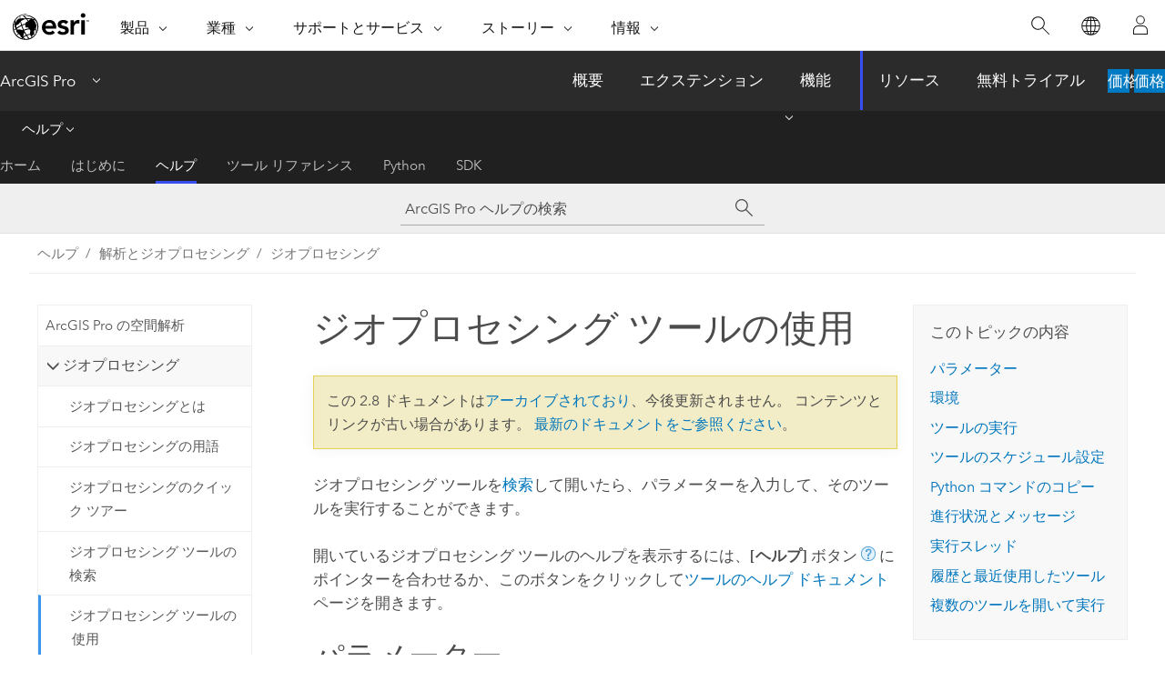

--- FILE ---
content_type: text/html; charset=UTF-8
request_url: https://pro.arcgis.com/ja/pro-app/2.8/help/analysis/geoprocessing/basics/run-geoprocessing-tools.htm
body_size: 38132
content:


<!DOCTYPE html>
<!--[if lt IE 7]>  <html class="ie lt-ie9 lt-ie8 lt-ie7 ie6" dir="ltr"> <![endif]-->
<!--[if IE 7]>     <html class="ie lt-ie9 lt-ie8 ie7" dir="ltr"> <![endif]-->
<!--[if IE 8]>     <html class="ie lt-ie9 ie8" dir="ltr"> <![endif]-->
<!--[if IE 9]>     <html class="ie ie9" dir="ltr"> <![endif]-->
<!--[if !IE]><!--> <html dir="ltr" lang="ja"> <!--<![endif]-->
<head>
<meta name="Baiduspider" content="noindex,nofollow">
<meta name="Slurp" content="noindex,nofollow">
<meta name="facebot" content="noindex,nofollow">
<meta name="Bingbot" content="noindex,nofollow">
<meta name="DuckDuckBot" content="noindex,nofollow">
<meta name="Googlebot" content="noindex,nofollow">
<meta name="Applebot" content="noindex,nofollow">
<link rel="canonical" href="https://pro.arcgis.com/ja/pro-app/latest/help/analysis/geoprocessing/basics/run-geoprocessing-tools.htm">
    <meta charset="utf-8">
    <title>ジオプロセシング ツールの使用&mdash;ArcGIS Pro | ドキュメント</title>
    <meta content="IE=edge,chrome=1" http-equiv="X-UA-Compatible">

    <script>
      var appOverviewURL = "/content/esri-sites/en-us/arcgis/products/arcgis-pro/overview";
    </script>

    <script>
      var docConfig = {
        locale: 'ja'
        ,localedir: 'ja'
        ,langSelector: ''
        
        ,relativeUrl: false
        

        ,searchformUrl: '/search/'
        ,tertiaryNavIndex: '2'

        
      };
    </script>
	 


    
    <!--[if lt IE 9]>
      <script src="/cdn/js/libs/html5shiv.js" type="text/javascript"></script>
      <script src="/cdn/js/libs/selectivizr-min.js" type="text/javascript"></script>
      <script src="/cdn/js/libs/json2.js" type="text/javascript"></script>
      <script src="/cdn/js/libs/html5shiv-printshiv.js" type="text/javascript" >

    <![endif]-->

     <!--[if lt IE 11]>
    <script>
      $$(document).ready(function(){
        $$(".hideOnIE").hide();
      });
    </script>
    <![endif]-->
	<meta name="viewport" content="width=device-width, user-scalable=no">
	<link href="/assets/img/favicon.ico" rel="shortcut icon" >
	<link href="/assets/css/screen.css" media="screen" rel="stylesheet" type="text/css" />
	<link href="/cdn/calcite/css/documentation.css" media="screen" rel="stylesheet" type="text/css" />
	<link href="/assets/css/print.css" media="print" type="text/css" rel="stylesheet" />

	<!--
	<link href="/assets/css/screen_l10n.css" media="screen" rel="stylesheet" type="text/css" />
	<link href="/assets/css/documentation/base_l10n.css" media="screen" rel="stylesheet" type="text/css" />
	<link href="/assets/css/print_l10n.css" media="print" type="text/css" rel="stylesheet" />
	-->
	<script src="/cdn/js/libs/latest/jquery.latest.min.js" type="text/javascript"></script>
    <script src="/cdn/js/libs/latest/jquery-migrate-latest.min.js" type="text/javascript"></script>
	<script src="/cdn/js/libs/jquery.cookie.js" type="text/javascript"></script>
	<link href="/cdn/css/colorbox.css" media="screen" rel="stylesheet" type="text/css" />
	<link href="/cdn/css/colorbox_l10n.css" media="screen" rel="stylesheet" type="text/css" />
	<script src="/cdn/js/libs/jquery.colorbox-min.js" type="text/javascript"></script>
	<script src="/assets/js/video-init.js" type="text/javascript"></script>
	<script src="/assets/js/sitecfg.js" type="text/javascript"></script>
	
		<script src="/assets/js/signIn.js" type="text/javascript"></script>
	

	<!--- Language Picker -->
	<script src="/assets/js/locale/l10NStrings.js" type="text/javascript"></script>
	
		<script src="/assets/js/locale/langSelector.js" type="text/javascript"></script>
	

	<script src="/assets/js/calcite-web.js" type="text/javascript"></script>



  <!--- search MD -->
    <META name="description" content="適切なジオプロセシング ツールを見つけたら、そのツールを開き、パラメーターと環境を指定し、[実行] をクリックして、ツールを使用することができます。"><META name="last-modified" content="2021-6-8"><META name="product" content="arcgis-pro"><META name="version" content="pro2.8"><META name="search-collection" content="help"><META name="search-category" content="help-general"><META name="subject" content="ANALYSIS"><META name="sub_category" content="ArcGIS Pro"><META name="content_type" content="Help Topic"><META name="subject_label" content="解析"><META name="sub_category_label" content="ArcGIS Pro"><META name="content_type_label" content="ヘルプ トピック"><META name="content-language" content="ja">
    <!--- search MD -->
      
    <!-- Add in Global Nav -->
    <link rel="stylesheet" href="//webapps-cdn.esri.com/CDN/components/global-nav/css/gn.css" />
    <!--<script src="//webapps-cdn.esri.com/CDN/components/global-nav/test_data.js"></script>-->
    <script src="//webapps-cdn.esri.com/CDN/components/global-nav/js/gn.js"></script>
    <!-- End Add in Global Nav -->

</head>

<!--
      pub: GUID-FCCC0DD3-2678-48DB-81ED-D4E9FCB5D0DF=30
      tpc: GUID-F974377D-C5C4-4FAF-874E-EFEE06D383D9=13
      -->


<!-- variable declaration, if any -->

<body class="claro ja pro esrilocalnav">
  <!-- Secondary nav -->
  <script>
     insertCss(_esriAEMHost+"/etc.clientlibs/esri-sites/components/content/local-navigation/clientlibs.css")
     insertElem("div", "local-navigation", '<nav id="second-nav" navtype="existingNavigation" domain="'+_esriAEMHost+'" path="'+appOverviewURL+'"></nav>' )
  </script>

  
<!-- End of drawer -->

  
  <div class="wrapper">
      <!--googleoff: all-->


      <div id="skip-to-content">
        <!--googleoff: all-->
        <div class="search">
        <div class="esri-search-box">
          <div class="search-component">
            <form id="helpSearchForm">
              <input class="esri-search-textfield leader" name="q" placeholder="ArcGIS Pro ヘルプの検索" autocapitalize="off" autocomplete="off" autocorrect="off" spellcheck="false" aria-label="ArcGIS Pro ヘルプの検索">
  <input type="hidden" name="collection" value="help" />
  <input type="hidden" name="product" value="arcgis-pro" />
  <input type="hidden" name="version" value="pro2.8" />
  <input type="hidden" name="language" value="ja" />
  <button class="esri-search-button-submit" type="submit" aria-label="サーチ"></button>
            </form>
          </div>
        </div>
      </div>
        <!--googleon: all-->
       
        <!-- content goes here -->
        <div class="grid-container ">
          

            
              
  <!--BREADCRUMB-BEG--><div id="bigmac" class="sticky-breadcrumbs trailer-2" data-spy="affix" data-offset-top="180"> </div><!--BREADCRUMB-END-->
  <!--googleoff: all-->
    <div class="column-5 tablet-column-12 trailer-2 ">
      <aside class="js-accordion accordion reference-index" aria-live="polite" role="tablist">
        <div></div>
      </aside>

      <div class="js-sticky scroll-show tablet-hide leader-1 back-to-top" data-top="0" style="top: 0px;">
        <a href="#" class="btn btn-fill btn-clear">トップへ戻る</a>
      </div>
    </div>
  <!--googleon: all-->
  
            
            
            
	
		<div class="column-13  pre-1 content-section">
	
		<header class="trailer-1"><h1>ジオプロセシング ツールの使用</h1></header>

		 
	<!--googleoff: all-->
	
		
				<aside id="main-toc-small" class="js-accordion accordion tablet-show trailer-1">
			      <div class="accordion-section">
			        <h4 class="accordion-title">このトピックの内容</h4>
			        <div class="accordion-content list-plain">
			          <ol class="list-plain pre-0 trailer-0"><li><a href="#ESRI_SECTION1_9643FCE0E7924BF8BE1C2D9576645A79">パラメーター</a></li><li><a href="#ESRI_SECTION1_E158D61060B146AE924DB134CCC2F8A0">環境</a></li><li><a href="#ESRI_SECTION1_3DFA356328D24A5E941D686D85AB196D">ツールの実行</a></li><li><a href="#ESRI_SECTION1_4726DE6F316247FCB773A9680109F2BF">ツールのスケジュール設定</a></li><li><a href="#ESRI_SECTION1_14C98A99F1BA47FB976F252C8FC0BE50">Python コマンドのコピー</a></li><li><a href="#ESRI_SECTION1_EC4BDAB5BB444522BF0DA1050D5D00C4">進行状況とメッセージ</a></li><li><a href="#ESRI_SECTION1_2BE2CAE26E3245C280FA5495380196BE">実行スレッド</a></li><li><a href="#ESRI_SECTION1_0D89ACBC4AEB43418C82B8015C2BE258">履歴と最近使用したツール</a></li><li><a href="#ESRI_SECTION1_C7CF8D21ACF6413481611D6EF6442434">複数のツールを開いて実行</a></li></ol>
			        </div>
			      </div>
			     </aside>
		
    
   <!--googleon: all-->


		<main>
			
	
    	
    


			
<p id="GUID-72EADA02-647B-41D0-B0BE-E0C9002FF4A4">ジオプロセシング ツールを<a class="xref xref" href="/ja/pro-app/2.8/help/analysis/geoprocessing/basics/find-geoprocessing-tools.htm">検索</a>して開いたら、パラメーターを入力して、そのツールを実行することができます。</p><p id="GUID-0AF1F3CA-E765-492F-ACA2-290F623901C9">開いているジオプロセシング ツールのヘルプを表示するには、<span class="uicontrol">[ヘルプ]</span> ボタン <img purpose="img" placement="inline" alt="ヘルプ" title="ヘルプ" src="GUID-3FA4A65F-4592-4BB2-BCA7-1AE838043C8E-web.png" loading="lazy"> にポインターを合わせるか、このボタンをクリックして<a class="xref xref" esrisubtype="extrel" hrefpfx="/ja/pro-app/2.8/tool-reference" href="/ja/pro-app/2.8/tool-reference/introduction-anatomy/anatomy-of-a-tool-reference-page.htm">ツールのヘルプ ドキュメント</a>ページを開きます。</p><section class="section1 padded-anchor" id="ESRI_SECTION1_9643FCE0E7924BF8BE1C2D9576645A79" purpose="section1"><h2>パラメーター</h2><p id="GUID-AC1CDC39-2E17-4824-A4CC-E3563C55B0CB">ツールを開いた後は、処理する入力データ、出力データセット、およびツールの実行方法を変更するその他のオプションなど、一連のオプションや設定であるツールのパラメーターを入力します。 すべてのジオプロセシング ツールには、独自のパラメーターのセットがあります。 各ツールのパラメーターの詳細は、各パラメーターの横にある情報ボタン <img purpose="img" placement="inline" alt="情報" title="情報" src="GUID-9A6EE809-B5A0-4011-9B5A-88C1D8689219-web.png" loading="lazy"> の上にポインターを合わせると表示されます。</p><p id="GUID-DC2ED46D-2496-4A27-B5F7-1E4495C41029">パラメーターには、必須とオプションがあります。<ul purpose="ul" id="UL_B6C4000D45A140D1A47FABB430CE850F"><li purpose="li" id="LI_98968C258A5840709D4959256EC0C872">必須パラメーターは、ツールを実行するために入力が必要なパラメーターであり、赤色のアスタリスク <img purpose="img" placement="inline" alt="赤のアスタリスク" title="赤のアスタリスク" src="GUID-05D14400-49F5-486B-97CF-C004B6F2184C-web.png" loading="lazy"> で示されます。</li><li purpose="li" id="LI_9FD5293C7697410D9F318D192B26FF15">オプション パラメーターを空にするか変更しない場合は、デフォルトの動作を使用できます。</li></ul></p><p id="GUID-19816E57-38DF-46E3-904F-7235AA1EAF34">ジオプロセシング ツールには、入力パラメーターと出力パラメーターがあります。 入力パラメーターは、データを参照するか、ツールが何をするかを制御するオプションになります。 ツールが処理する入力データを指定するには、次のようなさまざまな方法があります。<ul purpose="ul" id="UL_6A49A43AD7824C3EB4DAE54A1D6FF2ED"><li purpose="li" id="LI_D51AB9A792464D50A74F02C4E0BE2F24">マップ レイヤーのリストからレイヤーを選択します。 レイヤーでフィーチャが<a class="xref xref" esrisubtype="extrel" hrefpfx="/ja/pro-app/2.8/help/mapping" href="/ja/pro-app/2.8/help/mapping/navigation/select-features-interactively.htm">選択</a>されている場合は、そのフィーチャのみが処理の対象となります。</li><li purpose="li" id="LI_07E06C7EE929453A8889B958C85A5B3F">参照ボタン <img purpose="img" placement="inline" alt="参照" title="参照" src="GUID-88B4450D-A188-447C-BDBA-280246319E1C-web.png" loading="lazy"> を使用して、プロジェクト データベースまたは接続内にあるデータセットを参照します。</li><li purpose="li" id="LI_1D3EEDD1AA1248A688803CC34017BF09">対話型入力ボタン <img purpose="img" placement="inline" alt="編集" title="編集" src="GUID-6AF134A8-3B7F-4B91-8569-0C9B81E28E96-web.png" loading="lazy"> を使用して、<a class="xref xref" href="/ja/pro-app/2.8/help/analysis/geoprocessing/basics/interactive-feature-input.htm">入力フィーチャを対話的に作成します</a>。</li></ul><figure class="fig" href="#"><img src="GUID-0396F44D-AC7A-4C7D-9750-0C04CC912099-web.png" alt="入力フィーチャ モード" title="入力フィーチャ モード" loading="lazy"></figure></p><p id="GUID-5022A20C-8870-4183-849D-074577A4908B">データではない入力パラメーターの場合、通常は、数値を指定したり、チェックボックスをオンにしたり、リストからオプションを選択するだけで指定できます。</p><p id="GUID-5D3CB71D-661C-4583-B547-53C3F076C171"><a class="xref xref" href="/ja/pro-app/2.8/help/analysis/geoprocessing/basics/multiple-values.htm">複数の値</a>、<a class="xref xref" href="/ja/pro-app/2.8/help/analysis/geoprocessing/basics/extent-control.htm">地理的範囲</a>、<a class="xref xref" href="/ja/pro-app/2.8/help/analysis/geoprocessing/basics/query-builder.htm">式</a>、<a class="xref xref" href="/ja/pro-app/2.8/help/analysis/geoprocessing/basics/field-map.htm">フィールド マップ</a>など、一部のパラメーターでは、さらに操作が必要です。</p><p id="GUID-E6E77082-F442-485B-83D7-BF21DE40B701">出力パラメーターは通常、ツールで作成される新しいデータセットまたは結果の値の場所になります。 出力データセット パラメーターの場合、出力の場所と名前は通常自動的に選択されますが、データセットのパスを変更したり、出力参照ボタン <img purpose="img" placement="inline" alt="参照" title="参照" src="GUID-88B4450D-A188-447C-BDBA-280246319E1C-web.png" loading="lazy"> を使用して参照したりできます。 自動的に選択される出力の場所は、<a class="xref xref" esrisubtype="extrel" hrefpfx="/ja/pro-app/2.8/tool-reference" href="/ja/pro-app/2.8/tool-reference/environment-settings/current-workspace.htm">現在のワークスペースまたはテンポラリ ワークスペース</a>に基づきます。</p><section class="section2 padded-anchor" id="ESRI_SECTION2_EFCDF7C363B84160AAF3593C539B886F" purpose="section2"><h3>パラメーター設定のリセット</h3><p id="GUID-1D5DDCE4-0B40-4995-953D-6E296545C6A5">ツールをそのデフォルトのパラメーター状態にリセットするには、<span class="uicontrol">[ジオプロセシング]</span> ウィンドウの下部にある <span class="uicontrol">[実行]</span> メニューを開き、<span class="uicontrol">[パラメーターのリセット]</span> を選択します。</p></section></section><section class="section1 padded-anchor" id="ESRI_SECTION1_E158D61060B146AE924DB134CCC2F8A0" purpose="section1"><h2>環境</h2><p id="GUID-F4FAF7FC-817B-4AEF-BDDC-6E933BA271B0">ツールの <span class="uicontrol">[環境]</span> タブでは、ツールの実行に影響を与えるその他のオプションを変更できます。 すべての環境設定はオプションです。 <span class="uicontrol">[環境]</span> タブに表示されるのは、開いている特定のツールに適用されるジオプロセシング環境だけです。</p><p id="GUID-4C949992-78FD-4734-B5CA-62A7F02FEEAF">ツールの <span class="uicontrol">[環境]</span> から設定された環境オプションは、そのツールの特定の実行にのみ適用されます。 ツールをジオプロセシング履歴から再び開いた場合、環境設定は維持されます。それ以外の場合、すべての環境設定はデフォルトになります。 プロジェクト内で実行されるすべてのジオプロセシングに適用するジオプロセシング環境を設定するには、<span class="uicontrol">[解析] <span class="greaterthan">&gt;</span> [ジオプロセシング] <span class="greaterthan">&gt;</span> [環境]</span> の順に選択して開いた <span class="uicontrol">[環境]</span> ウィンドウで環境を設定します。</p><p id="GUID-66B9949C-5FF1-4C66-8FA7-32635AFC5F02"><a class="xref xref" href="/ja/pro-app/2.8/help/analysis/geoprocessing/basics/geoprocessing-environment-settings.htm">ジオプロセシングの環境設定の詳細</a></p><div class="panel trailer-1 note" id="GUID-4A3D112D-84F4-4544-85B2-8CE6D6591265"><h5 class="icon-ui-comment trailer-0">注意:</h5><p id="GUID-C25A930C-076B-4FC4-A052-EB1507B4356A">リボン ボタンまたは UI コマンドで開いた<a class="xref xref" href="/ja/pro-app/2.8/help/analysis/geoprocessing/basics/find-geoprocessing-tools.htm#ESRI_SECTION1_2134472AF67A42F49453B57628F96ADB">フローティング ウィンドウ</a>内でツールを開くと、<span class="uicontrol">[環境]</span> タブが表示されないことがあります。 上記の <span class="uicontrol">[環境]</span> ウィンドウからプロジェクト環境を設定し、必要に応じて環境設定に適用します。</p></div></section><section class="section1 padded-anchor" id="ESRI_SECTION1_3DFA356328D24A5E941D686D85AB196D" purpose="section1"><h2>ツールの実行</h2><p id="GUID-DEC5AC97-325F-492B-9169-5FCF8A1F65E6">ジオプロセシング ツールを実行するには、<span class="uicontrol">[ジオプロセシング]</span> ウィンドウの下部にある <span class="uicontrol">[実行]</span> ボタン <img purpose="img" placement="inline" alt="実行" title="実行" src="GUID-E4C53FFC-DBE7-4623-AAFA-04742F2DD9E7-web.png" loading="lazy"> をクリックします。</p></section><section class="section1 padded-anchor" id="ESRI_SECTION1_4726DE6F316247FCB773A9680109F2BF" purpose="section1"><h2>ツールのスケジュール設定</h2><p id="GUID-A968F9E6-FB4D-45F0-8215-1631539E58DD"><span class="uicontrol">[実行]</span> メニューを使用して <span class="uicontrol">[スケジュール]</span> を選択すると、ツールを後の日時に、オプションで定期的に実行することができます。 ツールのスケジュールを設定するには、すべての必須パラメーターを指定する必要があります。</p><p id="GUID-D4EC8689-4EA8-4859-8C65-F00984EF2EA5"><a class="xref xref" href="/ja/pro-app/2.8/help/analysis/geoprocessing/basics/schedule-geoprocessing-tools.htm">ジオプロセシング ツールのスケジューリングの詳細</a></p></section><section class="section1 padded-anchor" id="ESRI_SECTION1_14C98A99F1BA47FB976F252C8FC0BE50" purpose="section1"><h2>Python コマンドのコピー</h2><p id="GUID-A6920C73-A7DB-4427-BC3D-6C2CCC998B8D">現在指定しているパラメーターと環境による <span class="ph">Python</span> でのツール実行に使用できる <span class="ph">Python</span> コマンド スニペットをコピーするには、<span class="uicontrol">[実行]</span> メニューを開き、<span class="uicontrol">[Python コマンドのコピー]</span> を選択します。 コマンドがクリップボードに配置され、そこからコマンドを <span class="uicontrol">[Python]</span> ウィンドウ、ノートブック、または他の <span class="ph">Python</span> インターフェイスに貼り付けることができます。</p><div class="panel trailer-1 note" id="GUID-53A07905-FBCA-4490-866E-C2FB7C935EF6"><h5 class="icon-ui-comment trailer-0">注意:</h5><p id="GUID-6F4B2F39-F3C7-481A-95FA-3E4BB2EA491B"><span class="ph">Python</span> コマンドをコピーするためにツールを前もって実行する必要はありません。 ただし、<span class="uicontrol">[Python コマンドのコピー]</span> オプションを有効にするには、すべての必須パラメーターを指定する必要があります。</p></div><p id="GUID-2156CBED-33DC-4AA9-996E-A636BA961C54"><span class="ph">Python</span> コマンドは、<a class="xref xref" href="/ja/pro-app/2.8/help/analysis/geoprocessing/basics/geoprocessing-history.htm#GUID-57D27790-11B5-4A36-BCD5-95DE7C220735">ジオプロセシング履歴のエントリ</a>からコピーすることもできます。</p></section><section class="section1 padded-anchor" id="ESRI_SECTION1_EC4BDAB5BB444522BF0DA1050D5D00C4" purpose="section1"><h2>進行状況とメッセージ</h2><p id="GUID-87DCDB39-8D6C-477D-B17E-BB96A17ACC7F">ツールの実行中は、進行状況バーに完了のパーセンテージが表示されます。また、[キャンセル] ボタンを使用して、処理を停止することもできます。</p><p id="GUID-3874EFA7-7ED6-42EC-9F1D-9937C5175E4A">進行状況バーの上にポインターを合わせるとポップアップ ウィンドウが表示され、実行中のツールに関する詳細な情報 (メッセージ、実行時間、ツールのすべての設定など) が表示されます。 <span class="uicontrol">[詳細の表示]</span> をクリックして、同じ詳細を切り離されたウィンドウで表示するか、<span class="uicontrol">[履歴を開く]</span> をクリックして、プロジェクトの<a class="xref xref" href="/ja/pro-app/2.8/help/analysis/geoprocessing/basics/geoprocessing-history.htm">ジオプロセシング履歴</a>を開くこともできます。</p><p id="GUID-CC98B553-576C-4E32-B6AD-435E2D76518F">ツールの実行が終了すると、出力レイヤーがマップに追加され、そのツールのステータスを示すアイコンとメッセージが進行状況バーに表示されます。<h4 class="table title"></h4><div class="overflow-auto"><table class="tablexyz lined-rows lined-columns bordered  
            always-wrap
          "><colgroup width="*"></colgroup><colgroup width="*"></colgroup><thead><tr><th colspan="1">アイコン</th><th colspan="1">ステータス</th></tr></thead><tbody class="align-middle"><tr class="align-middle"><td outputclass="" purpose="entry" rowspan="1" colspan="1"><img purpose="img" placement="inline" alt="チェック マーク" title="チェック マーク" src="GUID-736F6A96-6A49-48FA-934A-2BA17BC31816-web.png" loading="lazy"></td><td outputclass="" purpose="entry" rowspan="1" colspan="1"><p id="GUID-FBDEF0A9-0BA5-4253-9F03-37C684D83CD1">ツールの実行が正常に終了しました。</p></td></tr><tr class="align-middle"><td outputclass="" purpose="entry" rowspan="1" colspan="1"><img purpose="img" placement="inline" alt="警告" title="警告" src="GUID-2D010E07-27FF-4EFC-9384-703D00609FB6-web.png" loading="lazy"></td><td outputclass="" purpose="entry" rowspan="1" colspan="1"><p id="GUID-4E268B84-EDF3-45E2-9EC5-E746764087DE">ツールの実行が終了しましたが、警告が発生しました。 <span class="uicontrol">[詳細の表示]</span> をクリックするか、ステータス アイコン <img purpose="img" placement="inline" alt="警告" title="警告" src="GUID-2D010E07-27FF-4EFC-9384-703D00609FB6-web.png" loading="lazy"> にポインターを合わせて、<a class="xref xref" esrisubtype="extrel" hrefpfx="/ja/pro-app/2.8/tool-reference" href="/ja/pro-app/2.8/tool-reference/appendices/understanding-geoprocessing-tool-errors-and-warnings.htm">警告メッセージ</a>を表示します。</p></td></tr><tr class="align-middle"><td outputclass="" purpose="entry" rowspan="1" colspan="1"><img purpose="img" placement="inline" alt="エラー" title="エラー" src="GUID-70911207-0FFE-46FC-8168-CEAEEE1A84C1-web.png" loading="lazy"></td><td outputclass="" purpose="entry" rowspan="1" colspan="1"><p id="GUID-85731A50-E20D-4A59-AF5C-A8CB15F72943">ツールの実行に失敗しました。 <span class="uicontrol">[詳細の表示]</span> をクリックするか、ステータス アイコン <img purpose="img" placement="inline" alt="エラー" title="エラー" src="GUID-70911207-0FFE-46FC-8168-CEAEEE1A84C1-web.png" loading="lazy"> にポインターを合わせて、<a class="xref xref" esrisubtype="extrel" hrefpfx="/ja/pro-app/2.8/tool-reference" href="/ja/pro-app/2.8/tool-reference/appendices/understanding-geoprocessing-tool-errors-and-warnings.htm">エラー メッセージ</a>を表示します。</p></td></tr></tbody><caption></caption></table></div> </p><p id="GUID-DFC4C216-6BE5-44E0-A6B3-91EE028A6B3E">ジオプロセシング ツールの実行が終了したら、<span class="uicontrol">[ジオプロセシング]</span> ウィンドウの上部にある <span class="uicontrol">[戻る]</span> ボタン <img purpose="img" placement="inline" alt="バック" title="バック" src="GUID-FF0917CF-3C51-4613-8B1E-785AFA3A2202-web.png" loading="lazy"> をクリックして、最後に表示したページに戻ります。</p></section><section class="section1 padded-anchor" id="ESRI_SECTION1_2BE2CAE26E3245C280FA5495380196BE" purpose="section1"><h2>実行スレッド</h2><p id="GUID-76ACA912-2B0C-4470-8300-F346CED10034">ジオプロセシング ツールの実行時、通常、ツールはジオプロセシング専用のバックグラウンド スレッドで実行されます。 このため、ツールが実行されている間も、アプリケーションとマップを他のタスクで引き続き使用できます。これは、完了までに長い時間を要するツールを実行している場合に特に重要です。 状況によってはジオプロセシング ツールがこのジオプロセシング スレッドで実行されない場合があり、このときツールはメイン アプリケーション スレッドで実行され、ツールの実行中、メイン アプリケーションがロックされます。 この場合は、そのツールが完了するまで他のタスクは実行されません。 次に示す状況下では、ジオプロセシング ツールが完了するまでアプリケーションがロックされたままになります。<ul purpose="ul" id="UL_CD00FE4F522647258084CDEECA420C3E"><li purpose="li" id="LI_CC05842C78B649959FA34FFE37C1D16A"><span class="uicontrol">Python</span> ウィンドウでジオプロセシング ツールを実行している場合。</li><li purpose="li" id="LI_82198636939B4EF38395759608C210E4"><a class="xref xref" esrisubtype="extrel" hrefpfx="/ja/pro-app/2.8" href="/ja/pro-app/2.8/get-started/manage-add-ins.htm"><span class="ph">ArcGIS Pro</span> アドイン</a>でジオプロセシング ツールを実行すると、そのアドインで設定されているツールの方法とプロパティに応じて、アプリケーションがロックされる場合とロックされない場合があります。</li><li purpose="li" id="LI_3035AE9707754CE2946E60B7A3D10DA7"><a class="xref xref" href="/ja/pro-app/2.8/help/analysis/geoprocessing/basics/geoprocessing-in-an-edit-session.htm#ESRI_SECTION2_6C75EAC1383B4365A625AF94DD85DEB6">保存されていない編集</a>がある状態でジオプロセシング ツールを実行している場合。</li><li purpose="li" id="LI_D6F13DAC4C9D4E2BA240295A3DCDB14E"><span class="ph">ModelBuilder</span> での対話的な<a class="xref xref" esrisubtype="extrel" hrefpfx="/ja/pro-app/2.8/help/analysis/geoprocessing" href="/ja/pro-app/2.8/help/analysis/geoprocessing/modelbuilder/run-a-model.htm">モデルの実行</a>中。</li><li purpose="li" id="LI_C8A97E2826CF41EDB439F57747803770">リボン ボタンまたは UI コマンドで開いた<a class="xref xref" href="/ja/pro-app/2.8/help/analysis/geoprocessing/basics/find-geoprocessing-tools.htm#ESRI_SECTION1_2134472AF67A42F49453B57628F96ADB">フローティング ウィンドウ</a>内でツールを実行すると、そのボタンまたはコマンド開発者によって設定されているツールの方法とプロパティに応じて、アプリケーションがロックされる場合とロックされない場合があります。</li></ul></p></section><section class="section1 padded-anchor" id="ESRI_SECTION1_0D89ACBC4AEB43418C82B8015C2BE258" purpose="section1"><h2>履歴と最近使用したツール</h2><p id="GUID-54AFB089-AD8B-45C9-8907-F65FE3A68770">ジオプロセシング ツールを <span class="uicontrol">[ジオプロセシング]</span> ウィンドウまたは <span class="uicontrol">[Python]</span> ウィンドウから実行した場合は、プロジェクトの<a class="xref xref" href="/ja/pro-app/2.8/help/analysis/geoprocessing/basics/geoprocessing-history.htm">ジオプロセシング履歴</a>に、ツールを実行した日時、使用した設定、ツールが正常に完了したかどうか、およびメッセージ (情報、警告、エラー) の詳細を示すエントリが追加されます。</p><p id="GUID-13DC3FD7-7ADD-4E25-B983-CCD256B55D6B"><span class="uicontrol">[ジオプロセシング]</span> ウィンドウの <span class="uicontrol">[お気に入り]</span> タブには、最近実行したツールが一覧表示された <span class="uicontrol">[最近使用したツール]</span> セクションもあります。<div class="panel trailer-1 note" id="GUID-FCCC5BC8-5DE5-4F19-8ADF-E9B043D1679D"><h5 class="icon-ui-comment trailer-0">注意:</h5>最近実行したツールの 1 つがすでに [お気に入り] の場合、そのツールは <span class="uicontrol">[最近使用したツール]</span> セクションに表示されません。</div>最近実行したツールには、ステータス表示アイコンが示され、そのツールの最近の実行が一覧表示されます。 リストのエントリにマウス ポインターを合わせると、詳細を表示できます。また、選択したツールをクリックすると、前回使用したときと同じパラメーター設定で開くことができます。</p><p id="GUID-D6D87CF5-5E17-40CF-8108-7ED581BB5E8C"><img purpose="img" placement="inline" alt="最近使用したジオプロセシング ツール" title="最近使用したジオプロセシング ツール" src="GUID-78A04580-58CA-4B87-919F-16E03FFA5F6D-web.png" loading="lazy"></p></section><section class="section1 padded-anchor" id="ESRI_SECTION1_C7CF8D21ACF6413481611D6EF6442434" purpose="section1"><h2>複数のツールを開いて実行</h2><p id="GUID-D50FEEA1-E1B3-459D-B1DD-0D477D1B9D0E"><span class="uicontrol">[ジオプロセシング]</span> ウィンドウでは、複数のジオプロセシング ツールを開き、開いているツールを一覧表示し、これらのツールを切り替えることができます。 複数のツールを開くには、次の手順を実行します。<ol class="list-numbered" purpose="ol" id="OL_B9A308C55AF64FA18B1D3E6065001D2B"><li purpose="li" id="LI_4324389AA1F24CCFA90DDA47E588F236">2 つ目のツールを確実に開くには、1 つのジオプロセシング ツールがすでに開いている必要があります。</li><li purpose="li" id="LI_A3D0A5CE46804315B21A8C7413B2CC29"><span class="uicontrol">[ジオプロセシング]</span> ウィンドウの右上隅にある追加ボタン <img purpose="img" placement="inline" alt="追加" title="追加" src="GUID-9F539021-E148-4F0E-94F4-144619033D81-web.png" loading="lazy"> をクリックして、開いているすべてのジオプロセシング ツールが一覧表示されたメニューを開きます。</li><li purpose="li" id="LI_CA334E28C5564755A1A3349D9CC0E532"><span class="uicontrol">[別のツールを開く]</span> を選択します。<p id="GUID-D40B79E1-4801-4073-9731-3C4213AB0A45"><span class="uicontrol">[ジオプロセシング]</span> ウィンドウが前のページに戻り、最初に開いたツールの名前が開いているツールのリストに追加されます。 前のツールへの変更はすべて保存され、このメニューからツールを再度開いたときに読み込まれます。</p> </li><li purpose="li" id="LI_C4A57B98F93E4097A14BCF4D11472457">別のツールを検索または選択して開きます。</li><li purpose="li" id="LI_7BD88B2DD96949F59DA8E8709887E40E"><span class="uicontrol">[ジオプロセシング]</span> ウィンドウの右上隅にある追加ボタン <img purpose="img" placement="inline" alt="追加" title="追加" src="GUID-9F539021-E148-4F0E-94F4-144619033D81-web.png" loading="lazy"> をクリックして、開いているツールが一覧表示されたリストを開きます。</li></ol></p><p id="GUID-D4B5D258-497B-48BD-BFB5-6B9683C54038">開いているツールのリストにツールが存在する限り、パラメーター設定と環境設定が維持されるので、進行状況に遅れが生じることなく、開いているすべてのツールを切り替えることができます。</p><p id="GUID-ABA3D849-CAFF-496D-B9ED-CCF6D6CE7E58">これで、複数のツールを実行できるようになります。これらのツールは、<a class="xref xref" href="/ja/pro-app/2.8/help/analysis/geoprocessing/basics/geoprocessing-history.htm">ジオプロセシング履歴</a>に表示される実行中のツールのキューに追加されます。 別のツールがすでに実行されている状況でツールを実行すると、2 つ目のツールは、最初のツールの実行が終了するまで保留状態になります。最初のツールの実行が終了した時点で、次に保留状態のツールが自動的に実行されます。</p></section>
			
				<hr>
				<!--googleoff: all-->
				
	
        
		    <p class="feedback right">
		        <a id="afb" class="icon-ui-contact" href="/feedback/" data-langlabel="feedback-on-this-topic" >このトピックへのフィードバック</a>
		    </p>
        
	

				<!--googleon: all-->
			
		</main>
	</div>
	
	<!--googleoff: all-->
	
		
			<div id="main-toc-large" class="column-5">
			    <div class="panel font-size--2 tablet-hide trailer-1">
			      <h5 class="trailer-half">このトピックの内容</h5>
			      <ol class="list-plain pre-0 trailer-0"><li><a href="#ESRI_SECTION1_9643FCE0E7924BF8BE1C2D9576645A79">パラメーター</a></li><li><a href="#ESRI_SECTION1_E158D61060B146AE924DB134CCC2F8A0">環境</a></li><li><a href="#ESRI_SECTION1_3DFA356328D24A5E941D686D85AB196D">ツールの実行</a></li><li><a href="#ESRI_SECTION1_4726DE6F316247FCB773A9680109F2BF">ツールのスケジュール設定</a></li><li><a href="#ESRI_SECTION1_14C98A99F1BA47FB976F252C8FC0BE50">Python コマンドのコピー</a></li><li><a href="#ESRI_SECTION1_EC4BDAB5BB444522BF0DA1050D5D00C4">進行状況とメッセージ</a></li><li><a href="#ESRI_SECTION1_2BE2CAE26E3245C280FA5495380196BE">実行スレッド</a></li><li><a href="#ESRI_SECTION1_0D89ACBC4AEB43418C82B8015C2BE258">履歴と最近使用したツール</a></li><li><a href="#ESRI_SECTION1_C7CF8D21ACF6413481611D6EF6442434">複数のツールを開いて実行</a></li></ol>
			    </div>
			    
			    
	  		</div>
		
    
   <!--googleon: all-->




          
        </div>
        <!-- ENDPAGECONTENT -->

      </div>

    </div>  <!-- End of wrapper -->

    <div id="globalfooter"></div>

  <!--googleoff: all-->

  
	<script src="/assets/js/init.js" type="text/javascript"></script>
	<!--<script src="/assets/js/drop-down.js" type="text/javascript"></script>-->
	<script src="/assets/js/search/searchform.js" type="text/javascript"></script>
	<script src="/cdn/js/link-modifier.js" type="text/javascript"></script>
	<script src="/cdn/js/sitewide.js" type="text/javascript"></script>
	<script src="/cdn/js/libs/highlight.pack.js" type="text/javascript"></script>
	<script>hljs.initHighlightingOnLoad();</script>


  
    

  <script src="/cdn/js/affix.js" type="text/javascript"></script>
  <script type="text/javascript">
    $(function () {
          var appendFlg = true;

          $("#bigmac")
          .on("affixed.bs.affix", function (evt) {
            if (appendFlg) {
              $("<a class='crumb' href='#'>ジオプロセシング ツールの使用</a>").insertAfter ($("#bigmac nav a").last());
              appendFlg = false;
            }
          })
          .on ("affix-top.bs.affix", function(evt) {
            if (!appendFlg) {
              $("#bigmac nav a").last().remove();
            }
            appendFlg = true;
          })
    })
  </script>
  
        <script type="text/javascript">
          window.doctoc = {
            pubID: "1243",
            tpcID: "20",
            
            hideToc : false
          }
        </script>

        <script type="text/javascript" src="/ja/pro-app/2.8/help/main/1868.js" ></script>
        <script type="text/javascript" src="/ja/pro-app/2.8/help/analysis/geoprocessing/basics/1243.js" ></script>
        <script type="text/javascript" src="/cdn/calcite/js/protoc.js" ></script>

        

  <noscript>
        <p>
            <a href="flisting.htm">flist</a>
        </p>
    </noscript>
    
	<script src="//mtags.arcgis.com/tags-min.js"></script>

  
  
    
    
    <script>
      document.write("<script src='" + _esriAEMHost+"/etc.clientlibs/esri-sites/clientlibs/localNav.js'><\/script>");
    </script>

  </body>
</html>

--- FILE ---
content_type: text/html; charset=UTF-8
request_url: https://pro.arcgis.com/ja/pro-app/latest/help/analysis/geoprocessing/basics/run-geoprocessing-tools.htm
body_size: 51587
content:


<!DOCTYPE html>
<!--[if lt IE 7]>  <html class="ie lt-ie9 lt-ie8 lt-ie7 ie6" dir="ltr"> <![endif]-->
<!--[if IE 7]>     <html class="ie lt-ie9 lt-ie8 ie7" dir="ltr"> <![endif]-->
<!--[if IE 8]>     <html class="ie lt-ie9 ie8" dir="ltr"> <![endif]-->
<!--[if IE 9]>     <html class="ie ie9" dir="ltr"> <![endif]-->
<!--[if !IE]><!--> <html dir="ltr" lang="ja"> <!--<![endif]-->
<head>
    <meta charset="utf-8">
    <title>ジオプロセシング ツールの使用&mdash;ArcGIS Pro | ドキュメント</title>
    <meta content="IE=edge,chrome=1" http-equiv="X-UA-Compatible">

    <script>
      var appOverviewURL = "/content/esri-sites/en-us/arcgis/products/arcgis-pro/overview";
    </script>

    <script>
      var docConfig = {
        locale: 'ja'
        ,localedir: 'ja'
        ,langSelector: ''
        
        ,relativeUrl: false
        

        ,searchformUrl: '/search/'
        ,tertiaryNavIndex: '2'

        
      };
    </script>
	 


    
    <!--[if lt IE 9]>
      <script src="/cdn/js/libs/html5shiv.js" type="text/javascript"></script>
      <script src="/cdn/js/libs/selectivizr-min.js" type="text/javascript"></script>
      <script src="/cdn/js/libs/json2.js" type="text/javascript"></script>
      <script src="/cdn/js/libs/html5shiv-printshiv.js" type="text/javascript" >

    <![endif]-->

     <!--[if lt IE 11]>
    <script>
      $$(document).ready(function(){
        $$(".hideOnIE").hide();
      });
    </script>
    <![endif]-->
	<meta name="viewport" content="width=device-width, user-scalable=no">
	<link href="/assets/img/favicon.ico" rel="shortcut icon" >
	<link href="/assets/css/screen.css" media="screen" rel="stylesheet" type="text/css" />
	<link href="/cdn/calcite/css/documentation.css" media="screen" rel="stylesheet" type="text/css" />
	<link href="/assets/css/print.css" media="print" type="text/css" rel="stylesheet" />

	<!--
	<link href="/assets/css/screen_l10n.css" media="screen" rel="stylesheet" type="text/css" />
	<link href="/assets/css/documentation/base_l10n.css" media="screen" rel="stylesheet" type="text/css" />
	<link href="/assets/css/print_l10n.css" media="print" type="text/css" rel="stylesheet" />
	-->
	<script src="/cdn/js/libs/latest/jquery.latest.min.js" type="text/javascript"></script>
    <script src="/cdn/js/libs/latest/jquery-migrate-latest.min.js" type="text/javascript"></script>
	<script src="/cdn/js/libs/jquery.cookie.js" type="text/javascript"></script>
	<link href="/cdn/css/colorbox.css" media="screen" rel="stylesheet" type="text/css" />
	<link href="/cdn/css/colorbox_l10n.css" media="screen" rel="stylesheet" type="text/css" />
	<script src="/cdn/js/libs/jquery.colorbox-min.js" type="text/javascript"></script>
	<script src="/assets/js/video-init.js" type="text/javascript"></script>
	<script src="/assets/js/sitecfg.js" type="text/javascript"></script>
	
		<script src="/assets/js/signIn.js" type="text/javascript"></script>
	
	

	<!--- Language Picker -->
	<script src="/assets/js/locale/l10NStrings.js" type="text/javascript"></script>
	
		<script src="/assets/js/locale/langSelector.js" type="text/javascript"></script>
	

	<script src="/assets/js/calcite-web.js" type="text/javascript"></script>



  <!--- search MD -->
    <META name="description" content="ジオプロセシング ツールを検索して開いたら、そのパラメーター値を指定して実行します。"><META name="last-modified" content="2025-11-18"><META name="product" content="arcgis-pro"><META name="version" content="pro3.6"><META name="search-collection" content="help"><META name="search-category" content="help-general"><META name="subject" content="ANALYSIS"><META name="sub_category" content="ArcGIS Pro"><META name="content_type" content="Help Topic"><META name="subject_label" content="解析"><META name="sub_category_label" content="ArcGIS Pro"><META name="content_type_label" content="ヘルプ トピック"><META name="content-language" content="ja">
    <!--- search MD -->
      
    <!-- Add in Global Nav -->
    <link rel="stylesheet" href="//webapps-cdn.esri.com/CDN/components/global-nav/css/gn.css" />
    <!--<script src="//webapps-cdn.esri.com/CDN/components/global-nav/test_data.js"></script>-->
    <script src="//webapps-cdn.esri.com/CDN/components/global-nav/js/gn.js"></script>
    <!-- End Add in Global Nav -->

</head>

<!--
      pub: GUID-FCCC0DD3-2678-48DB-81ED-D4E9FCB5D0DF=46
      tpc: GUID-F974377D-C5C4-4FAF-874E-EFEE06D383D9=32
      help-ids: ['120000882', '120004823']
      -->


<!-- variable declaration, if any -->

<body class="claro ja pro esrilocalnav">
  <!-- Secondary nav -->
  <script>
     insertCss(_esriAEMHost+"/etc.clientlibs/esri-sites/components/content/local-navigation/clientlibs.css")
     insertElem("div", "local-navigation", '<nav id="second-nav" navtype="existingNavigation" domain="'+_esriAEMHost+'" path="'+appOverviewURL+'"></nav>' )
  </script>

  
<!-- End of drawer -->

  
  <div class="wrapper">
      <!--googleoff: all-->


      <div id="skip-to-content">
        <!--googleoff: all-->
        <div class="search">
        <div class="esri-search-box">
          <div class="search-component">
            <form id="helpSearchForm">
              <input class="esri-search-textfield leader" name="q" placeholder="ArcGIS Pro ヘルプの検索" autocapitalize="off" autocomplete="off" autocorrect="off" spellcheck="false" aria-label="ArcGIS Pro ヘルプの検索">
  <input type="hidden" name="collection" value="help" />
  <input type="hidden" name="product" value="arcgis-pro" />
  <input type="hidden" name="version" value="pro3.6" />
  <input type="hidden" name="language" value="ja" />
  <button class="esri-search-button-submit" type="submit" aria-label="サーチ"></button>
            </form>
          </div>
        </div>
      </div>
        <!--googleon: all-->
       
        <!-- content goes here -->
        <div class="grid-container ">
          

            
              
  <!--BREADCRUMB-BEG--><div id="bigmac" class="sticky-breadcrumbs trailer-2" data-spy="affix" data-offset-top="180"> </div><!--BREADCRUMB-END-->
  <!--googleoff: all-->
    <div class="column-5 tablet-column-12 trailer-2 ">
      <aside class="js-accordion accordion reference-index" aria-live="polite" role="tablist">
        <div></div>
      </aside>

      <div class="js-sticky scroll-show tablet-hide leader-1 back-to-top" data-top="0" style="top: 0px;">
        <a href="#" class="btn btn-fill btn-clear">トップへ戻る</a>
      </div>
    </div>
  <!--googleon: all-->
  
            
            
            
	
		<div class="column-13  pre-1 content-section">
	
		<header class="trailer-1"><h1>ジオプロセシング ツールの使用</h1></header>

		 
	<!--googleoff: all-->
	
		
				<aside id="main-toc-small" class="js-accordion accordion tablet-show trailer-1">
			      <div class="accordion-section">
			        <h4 class="accordion-title">このトピックの内容</h4>
			        <div class="accordion-content list-plain">
			          <ol class="list-plain pre-0 trailer-0"><li><a href="#ESRI_SECTION1_9643FCE0E7924BF8BE1C2D9576645A79">パラメーター</a></li><li><a href="#ESRI_SECTION1_E158D61060B146AE924DB134CCC2F8A0">環境</a></li><li><a href="#ESRI_SECTION1_3DFA356328D24A5E941D686D85AB196D">ツールの実行</a></li><li><a href="#ESRI_SECTION1_1E6BC92D842F47B6A03FAA08C93ACB8F">提案</a></li><li><a href="#ESRI_SECTION1_4726DE6F316247FCB773A9680109F2BF">ツールのスケジュール設定</a></li><li><a href="#ESRI_SECTION1_14C98A99F1BA47FB976F252C8FC0BE50"><ph varid="python">Python</ph> コマンドのコピー</a></li><li><a href="#ESRI_SECTION1_2BE2CAE26E3245C280FA5495380196BE">実行モードとスレッド</a></li><li><a href="#ESRI_SECTION1_0D89ACBC4AEB43418C82B8015C2BE258">履歴と最近使用したツール</a></li><li><a href="#ESRI_SECTION1_C7CF8D21ACF6413481611D6EF6442434">複数のツールを開いて実行</a></li></ol>
			        </div>
			      </div>
			     </aside>
		
    
   <!--googleon: all-->


		<main>
			
	
    	
    


			
<p id="GUID-72EADA02-647B-41D0-B0BE-E0C9002FF4A4"><a class="xref xref" href="/ja/pro-app/3.6/help/analysis/geoprocessing/basics/find-geoprocessing-tools.htm">ジオプロセシング ツールを検索</a>して開いたら、そのパラメーター値を指定して実行します。</p><p id="GUID-0AF1F3CA-E765-492F-ACA2-290F623901C9"><span class="uicontrol">[ジオプロセシング]</span> ウィンドウで開いているツールのヘルプを表示するには、<span class="uicontrol">[ヘルプ]</span> ボタン <img purpose="img" placement="inline" alt="ヘルプ" title="ヘルプ" src="GUID-3FA4A65F-4592-4BB2-BCA7-1AE838043C8E-web.png" loading="lazy"> にポインターを合わせてツールの概要と図にアクセスするか、このボタンをクリックして<a class="xref xref" esrisubtype="extrel" hrefpfx="/ja/pro-app/3.6/tool-reference" href="/ja/pro-app/3.6/tool-reference/introduction-anatomy/anatomy-of-a-tool-reference-page.htm">ツールの参照</a>ページを開きます。</p><section class="section1 padded-anchor" id="ESRI_SECTION1_9643FCE0E7924BF8BE1C2D9576645A79" purpose="section1"><h2>パラメーター</h2><p id="GUID-AC1CDC39-2E17-4824-A4CC-E3563C55B0CB">ツールを開いた後、ツールのパラメーター値を指定します。 パラメーターは、処理する入力データ、出力データセット、およびツールの実行方法を変更するその他のオプションなど、一連のオプションや設定です。 すべてのジオプロセシング ツールには、独自のパラメーターのセットがあります。 各ツールのパラメーターの詳細を表示するには、パラメーターのラベルの横に表示される情報ボタン <img purpose="img" placement="inline" alt="情報" title="情報" src="GUID-9A6EE809-B5A0-4011-9B5A-88C1D8689219-web.png" loading="lazy"> の上にポインターを合わせます。</p><p id="GUID-DC2ED46D-2496-4A27-B5F7-1E4495C41029">パラメーターには、必須パラメーターとオプション パラメーターがあり、次のように扱われます。<ul purpose="ul" id="UL_B6C4000D45A140D1A47FABB430CE850F"><li purpose="li" id="LI_98968C258A5840709D4959256EC0C872">必須パラメーターは、ツールを実行するために入力が必要なパラメーターであり、赤色のアスタリスク <img purpose="img" placement="inline" alt="赤のアスタリスク" title="赤のアスタリスク" src="GUID-05D14400-49F5-486B-97CF-C004B6F2184C-web.png" loading="lazy"> で示されます。</li><li purpose="li" id="LI_9FD5293C7697410D9F318D192B26FF15">オプション パラメーターを空にするか変更しない場合は、デフォルトの動作を使用できます。</li></ul></p><p id="GUID-19816E57-38DF-46E3-904F-7235AA1EAF34">ジオプロセシング ツールには、入力パラメーターと出力パラメーターがあります。</p><section class="section2 padded-anchor" id="ESRI_SECTION2_41FB3DCABEBB443C97E33AB8D99A4F2E" purpose="section2"><h3>入力関連のパラメーター</h3><p id="GUID-361034D9-AD1B-487C-A164-8548C7EB484E">入力パラメーターには、処理対象のデータセットと、ツールの機能を制御するオプションを含めることができます。 ツールが処理する入力データセットを指定するには、次のようなさまざまな方法があります。</p><section class="wfsteps padded-anchor" purpose="wfsteps"><div class="steps" id="ESRI_STEPS_E8708F6ED87E4CF7A670F9CB4716CB14"><ol class="list-numbered" purpose="ol"><li purpose="step" id="ESRI_STEP_481C18570A584DA28651D0D0CEA030EB"><span purpose="cmd">ドロップダウン リストからマップ レイヤーを選択します。</span><div class="info" purpose="info"><p id="GUID-1323351D-EE8A-4F4C-A6ED-2A578AB591DD">レイヤーを選択すると、通常、レイヤー上で<a class="xref xref" esrisubtype="extrel" hrefpfx="/ja/pro-app/3.6/tool-reference" href="/ja/pro-app/3.6/tool-reference/appendices/filtered-inputs-for-geoprocessing.htm">選択、ハイライト表示、またはフィルター</a>が適用され、ツールの実行時にそのフィーチャのサブセットが処理されます。</p></div></li><li purpose="step" id="ESRI_STEP_017AD44337E14CCF8E9B079BBF31BC30"><span purpose="cmd">参照ボタン <img purpose="img" placement="inline" alt="参照" title="参照" src="GUID-88B4450D-A188-447C-BDBA-280246319E1C-web.png" loading="lazy"> を使用して、プロジェクト データベース、フォルダー、接続内にあるデータセットを参照します。</span></li><li purpose="step" id="ESRI_STEP_617936E4B5CB4418A76DF84B646B1096"><span purpose="cmd">対話型入力ボタン <img purpose="img" placement="inline" alt="編集" title="編集" src="GUID-6AF134A8-3B7F-4B91-8569-0C9B81E28E96-web.png" loading="lazy"> を使用して、<a class="xref xref" href="/ja/pro-app/3.6/help/analysis/geoprocessing/basics/interactive-feature-input.htm">入力フィーチャを対話的に作成します</a>。</span></li></ol></div></section><p id="GUID-5F7C6D62-E1F6-4E81-A76F-0A423F05B502"><figure class="fig" href="#"><img src="GUID-4BB131EB-597B-4A45-A7D5-3DF7190764A0-web.png" alt="ツールの入力パラメーター" title="ツールの入力パラメーター" loading="lazy"></figure></p><p id="GUID-4F7FA2AE-AD11-41A9-A537-BCCA20ABBB7F">データではない入力パラメーターの場合、通常は、数値を指定したり、チェックボックスをオンにしたり、リストからオプションを選択するだけで指定できます。 <a class="xref xref" href="/ja/pro-app/3.6/help/analysis/geoprocessing/basics/multiple-values.htm">複数の値</a>、<a class="xref xref" href="/ja/pro-app/3.6/help/analysis/geoprocessing/basics/extent-control.htm">地理的範囲</a>、<a class="xref xref" href="/ja/pro-app/3.6/help/analysis/geoprocessing/basics/query-builder.htm">式</a>、<a class="xref xref" href="/ja/pro-app/3.6/help/analysis/geoprocessing/basics/field-map.htm">フィールド マップ</a>など、一部のパラメーターでは、さらに操作が必要です。</p></section><section class="section2 padded-anchor" id="ESRI_SECTION2_8D9522F9B1C14F09BBFC0AD5E17FA08C" purpose="section2"><h3>出力関連のパラメーター</h3><p id="GUID-8C72D242-C4B7-4232-A755-64A1CBF9B9C1">ジオプロセシング ツールは、出力データセットを作成したり、<a class="xref xref" esrisubtype="extrel" hrefpfx="/ja/pro-app/3.6/tool-reference" href="/ja/pro-app/3.6/tool-reference/appendices/tools-with-no-outputs.htm">入力データセットを変更</a>したりすることができます。</p><p id="GUID-17DB7409-EB5C-4484-B391-638F2D656BC6">出力パラメーターは、ツールで作成される新しいデータセットまたは結果の値の場所になります。 出力データセット パラメーターの場合、出力の場所と名前は、<a class="xref xref" esrisubtype="extrel" hrefpfx="/ja/pro-app/3.6/tool-reference" href="/ja/pro-app/3.6/tool-reference/environment-settings/current-workspace.htm">現在のワークスペースまたはテンポラリー ワークスペース</a>に基づいて、自動的に割り当てられます。 <span class="uicontrol">[参照]</span> ボタン <img purpose="img" placement="inline" alt="参照" title="参照" src="GUID-88B4450D-A188-447C-BDBA-280246319E1C-web.png" loading="lazy"> または <a class="xref xref" href="/ja/pro-app/3.6/help/analysis/geoprocessing/basics/the-in-memory-workspace.htm"><span class="uicontrol">メモリー ワークスペース</span></a> ボタン <img purpose="img" placement="inline" alt="メモリー ワークスペース" title="メモリー ワークスペース" src="GUID-F4C0C636-906B-4F64-AA6A-1982CD467F50-web.png" loading="lazy"> を使用して、データセットのパスを指定できます。</p><p id="GUID-A3BE1B11-AF0F-4458-B9AB-336F7A0FFDCD"><a class="xref xref" href="/ja/pro-app/3.6/help/analysis/geoprocessing/basics/geoprocessing-options.htm#GUID-8A6E65E0-33A6-41A0-979E-2A2915212EAD"><span class="uicontrol">ジオプロセシング ツールが既存のデータセットを上書きすることを許可</span></a>ジオプロセシング オプションがオンのとき、ジオプロセシング ツールの出力により、既存のデータセットを上書きできます。 一部のジオプロセシング ツールは、ウィンドウの下部にある、次の追加の <span class="uicontrol">[上書きオプション]</span> 設定をサポートしています。</p><ul purpose="ul" id="UL_4A8609F2194C48F5B7123D32D8DD8301"><li purpose="li" id="LI_8743670020DB464E9F710660285E8277"><span class="uicontrol">[既存の削除および新規作成]</span> <img purpose="img" placement="inline" alt="既存の削除および新規作成" title="既存の削除および新規作成" src="GUID-4404E869-6319-4C0D-BA3A-2986218B0DE2-web.png" loading="lazy"> — ツールは、元のデータセットを削除して、その場所に新しいデータセットを作成します。 これがデフォルトです。</li><li purpose="li" id="LI_58E8F5B4B3304888A7A8B99FF94F8321"><span class="uicontrol">[既存にアペンド]</span> <img purpose="img" placement="inline" alt="既存にアペンド" title="既存にアペンド" src="GUID-8D6CF290-9592-4D70-8B99-0562FC443FB9-web.png" loading="lazy"> - ツールは、既存のデータセット レコードを維持して、ツールの出力レコードをアペンドします。 データセットのスキーマは変わりません。</li><li purpose="li" id="LI_B2CF392C09004DA9A31D75854DE5C9C4"><span class="uicontrol">[既存のレコードを置き換え]</span> <img purpose="img" placement="inline" alt="既存のレコードを置き換え" title="既存のレコードを置き換え" src="GUID-E0F01FBF-28E7-49C5-BD96-DA2F687E83DC-web.png" loading="lazy"> - ツールは、既存のデータセットを維持しますが、既存のデータセット内にあるすべてのレコードを削除し、ツールの出力レコードに置き換えます。 データセットのスキーマは変わりません。</li></ul><p id="GUID-DFB22942-42FC-43A9-A144-7C0048BAF88F"><div class="panel trailer-1" id="GUID-54C0A41B-64BE-4A5A-B00B-B93CB4B132A6"><h5 class="icon-ui-notice-triangle trailer-0">注意:</h5><span class="uicontrol">[既存にアペンド]</span> オプションと <span class="uicontrol">[既存のレコードを置き換え]</span> オプションを使用する場合は、次の条件が適用されます。<ul purpose="ul" id="UL_B47861A3022A4DBCBFB96DE908E0755D"><li purpose="li" id="LI_D4A13957609D402D8C06FF1B3A452E1C">ジオメトリー タイプは既存のフィーチャクラスと一致する必要があります。一致しない場合、ツールはエラーを返します。</li><li purpose="li" id="LI_EE96659D18D34CB2A8E828D4DC8F0BD5">新しいフィーチャの空間参照が既存のデータセットと一致しない場合、新しいフィーチャが投影変換されます。</li><li purpose="li" id="LI_9C3F727E229E4419BCAF3C58C940EE84">ツールが生成した出力フィールドが既存のデータセットのフィールドと一致しない場合、新しいフィールドが出力から除外されます。</li></ul></div></p></section><section class="section2 padded-anchor" id="ESRI_SECTION2_EFCDF7C363B84160AAF3593C539B886F" purpose="section2"><h3>パラメーター設定のリセット</h3><p id="GUID-1D5DDCE4-0B40-4995-953D-6E296545C6A5">ツールをそのデフォルトのパラメーター状態にリセットするには、<span class="uicontrol">[ジオプロセシング]</span> ウィンドウの下部にある <span class="uicontrol">[実行]</span> メニューを開き、<span class="uicontrol">[パラメーターのリセット]</span> を選択します。</p></section><section class="section2 padded-anchor" id="ESRI_SECTION2_6EDE7A183E9045CFBD21F654E956D979" purpose="section2"><h3>デフォルトのパラメーター値のオーバーライド</h3><p id="GUID-F3E493F6-064F-4C69-A0D4-CBCFC6EBD239"><a class="xref xref" esrisubtype="extrel" hrefpfx="/ja/pro-app/3.6" href="/ja/pro-app/3.6/get-started/application-setting-management.htm"><span class="usertext" purpose="path">Pro.settingsConfig</span></a> ファイルを使用して、システム ジオプロセシング ツールのデフォルトのパラメーター値をオーバーライドできます。 ファイル内の <a class="xref xref" esrisubtype="extrel" hrefpfx="/ja/pro-app/3.6" href="/ja/pro-app/3.6/get-started/geoprocessing-settings.htm#GUID-6FAE2442-0C11-4B10-A7CE-1CEC3D238974"><span class="usertext" purpose="codeph">ToolParameters</span></a> エレメントを含めて、ツールのパラメーター値を設定、および必要に応じてロックします。 パラメーターのオーバーライドで構成されたツールは、システムで定義されたデフォルト値ではなく、指定した値で開きます。 たとえば、次の構文を使用することで <span purpose="gptoolref"><a class="xref xref" esrisubtype="extrel" hrefpfx="/ja/pro-app/3.6/tool-reference" href="/ja/pro-app/3.6/tool-reference/data-management/calculate-field.htm">[フィールド演算 (Calculate Field)]</a></span> ツールの <span class="uicontrol">[式のタイプ]</span> パラメーターが <span class="ph">Python</span> ではなく <span class="ph">ArcGIS Arcade</span> をデフォルトとして使用するように設定できます。</p><section class="codeblock padded-anchor" purpose="codeblock"><div class="codeblockbody"><pre><code class="xml">&lt;Geoprocessing&gt;
  &lt;ToolParameters&gt;
    &lt;Parameter toolName=&quot;calculatefield&quot; toolboxAlias=&quot;management&quot; name=&quot;expression_type&quot; isLocked=&quot;true&quot;&gt;ARCADE&lt;/Parameter&gt;
  &lt;/ToolParameters&gt;
&lt;/Geoprocessing&gt;</code></pre></div></section><p id="GUID-EC58512E-4722-4ED8-8F21-723D533F4993"><div class="panel trailer-1 note" id="GUID-87B2E02B-E788-4747-A9BA-6FB402ABE46C"><h5 class="icon-ui-comment trailer-0">注意:</h5><p id="GUID-67B54D91-4154-41D0-9E05-F0685AE1AC88">パラメーターのオーバーライドは、<span class="uicontrol">[ジオプロセシング]</span> ウィンドウとフローティング ウィンドウで開いたツールにのみ適用されます。 ツールを <span class="ph">Python</span> または <span class="ph">ModelBuilder</span> で実行する場合、パラメーター値を指定しないとオーバーライドは使用されません。</p></div></p></section></section><section class="section1 padded-anchor" id="ESRI_SECTION1_E158D61060B146AE924DB134CCC2F8A0" purpose="section1"><h2>環境</h2><p id="GUID-F4FAF7FC-817B-4AEF-BDDC-6E933BA271B0">ツールの <span class="uicontrol">[環境]</span> タブでは、ツールのパフォーマンスに影響を与えるその他のオプションを変更できます。 すべての環境設定はオプションです。 <span class="uicontrol">[環境]</span> タブに表示されるのは、開いている特定のツールに適用されるジオプロセシング環境だけです。</p><p id="GUID-4C949992-78FD-4734-B5CA-62A7F02FEEAF"><span class="uicontrol">[環境]</span> タブから設定された環境オプションは、そのツールの特定の実行インスタンスにのみ適用されます。 ツールをジオプロセシング履歴から再び開いた場合、環境設定は維持されます。それ以外の場合、すべての環境設定はデフォルト値になります。 プロジェクト内で実行されるすべてのジオプロセシングに適用するジオプロセシング環境を設定するには、<span class="uicontrol">[解析] <span class="greaterthan">&gt;</span> [ジオプロセシング] <span class="greaterthan">&gt;</span> [環境]</span> の順にクリックして <span class="uicontrol">[環境]</span> ウィンドウで環境を設定します。</p><p id="GUID-66B9949C-5FF1-4C66-8FA7-32635AFC5F02"><a class="xref xref" href="/ja/pro-app/3.6/help/analysis/geoprocessing/basics/geoprocessing-environment-settings.htm">ジオプロセシング環境設定の詳細</a></p><div class="panel trailer-1 note" id="GUID-4A3D112D-84F4-4544-85B2-8CE6D6591265"><h5 class="icon-ui-comment trailer-0">注意:</h5><p id="GUID-C25A930C-076B-4FC4-A052-EB1507B4356A">リボン ボタンまたは UI コマンドで開いた<a class="xref xref" href="/ja/pro-app/3.6/help/analysis/geoprocessing/basics/find-geoprocessing-tools.htm#ESRI_SECTION1_2134472AF67A42F49453B57628F96ADB">フローティング ウィンドウ</a>内でツールを開くと、<span class="uicontrol">[環境]</span> タブが表示されないことがあります。 上記の <span class="uicontrol">[環境]</span> ウィンドウからプロジェクト環境を設定し、必要に応じて環境設定に適用します。</p></div></section><section class="section1 padded-anchor" id="ESRI_SECTION1_3DFA356328D24A5E941D686D85AB196D" purpose="section1"><h2>ツールの実行</h2><p id="GUID-DEC5AC97-325F-492B-9169-5FCF8A1F65E6">ジオプロセシング ツールを実行するには、<span class="uicontrol">[ジオプロセシング]</span> ウィンドウの下部にある <span class="uicontrol">[実行]</span> ボタン <img purpose="img" placement="inline" alt="実行" title="実行" src="GUID-E4C53FFC-DBE7-4623-AAFA-04742F2DD9E7-web.png" loading="lazy"> をクリックします。</p><section class="section2 padded-anchor" id="ESRI_SECTION2_BED2D08332814BAF8F28AA1DDFDB5746" purpose="section2"><h3>ステータス バナー、進行状況、メッセージ</h3><p id="GUID-87DCDB39-8D6C-477D-B17E-BB96A17ACC7F">ツールの実行後、<span class="uicontrol">[ジオプロセシング]</span> ウィンドウの下部にステータス バナーが追加され、完了のパーセンテージ表示する進行状況バーと、処理を停止するためのキャンセル ボタンが表示されます。</p><p id="GUID-3874EFA7-7ED6-42EC-9F1D-9937C5175E4A">バナーまたは進行状況バーの上にポインターを合わせるとポップアップが表示され、実行中のツールに関する情報 (メッセージ、実行時間、指定したツールのパラメーターと環境など) が表示されます。 <span class="uicontrol">[詳細の表示]</span> をクリックして、切り離されたウィンドウで同じ詳細にアクセスしたり、<span class="uicontrol">[履歴を開く]</span> をクリックして、プロジェクトの<a class="xref xref" href="/ja/pro-app/3.6/help/analysis/geoprocessing/basics/geoprocessing-history.htm">ジオプロセシング履歴</a>を開いたりできます。</p><p id="GUID-CE1C0DB3-00A5-486E-9CBD-16015FE3729C">ステータス バナーにはリンクもあり、<span class="uicontrol">[提案]</span> リストにアクセスできます。このリストには、ジオプロセシング ワークフローの次のステップに進むのに役立つ可能性があるツールが表示されます。 提案は、現在のプロジェクトで実行した以前のツールに基づきます。これは、ジオプロセシング履歴に記録されます。</p><p id="GUID-8F66DFF4-2A16-48F7-A832-BA423E6A3FD4"><a class="xref xref" href="/ja/pro-app/3.6/help/analysis/geoprocessing/basics/run-geoprocessing-tools.htm#ESRI_SECTION1_1E6BC92D842F47B6A03FAA08C93ACB8F">ジオプロセシング ツールの提案の詳細</a></p><p id="GUID-CC98B553-576C-4E32-B6AD-435E2D76518F">ツールの実行が完了すると、出力レイヤーが開いているマップに追加されます。<div class="panel trailer-1 note" id="GUID-4765D044-DB92-4348-A74A-7D446B24EA0D"><h5 class="icon-ui-comment trailer-0">注意:</h5><p id="GUID-8003B0CA-5999-436D-8629-4C6FE05B14C0"><a class="xref xref" href="/ja/pro-app/3.6/help/analysis/geoprocessing/basics/geoprocessing-options.htm#ESRI_SECTION1_6A416689BC8046BCB25B6A0BAFCCA7CB"><span class="uicontrol">開いているマップに出力データセットを追加</span></a>オプションと<a class="xref xref" href="/ja/pro-app/3.6/help/analysis/geoprocessing/basics/geoprocessing-options.htm#ESRI_SECTION1_323A9A67B5454644B1760E1B79C47A21"><span class="uicontrol">開いているマップに出力データセットを追加するための切り替えを表示</span></a>オプションを使用し、開いているマップまたはシーンにツール出力を追加するかどうかを制御します。</p></div></p><p id="GUID-3E2380D9-2FCB-4D81-81EC-5ACB9290998E">ツールを <span class="uicontrol">[ジオプロセシング]</span> ウィンドウから実行した場合は、ツールのステータスを示すアイコンとメッセージが進行状況バーに次のように表示されます。<h4 class="table title"></h4><div class="overflow-auto"><table class="tablexyz lined-rows lined-columns bordered  
            always-wrap
          "><colgroup width="*"></colgroup><colgroup width="*"></colgroup><thead><tr><th colspan="1">アイコン</th><th colspan="1">Status</th></tr></thead><tbody class="align-middle"><tr class="align-middle"><td outputclass="" purpose="entry" rowspan="1" colspan="1"><img purpose="img" placement="inline" alt="チェック マーク" title="チェック マーク" src="GUID-736F6A96-6A49-48FA-934A-2BA17BC31816-web.png" loading="lazy"></td><td outputclass="" purpose="entry" rowspan="1" colspan="1"><p id="GUID-FBDEF0A9-0BA5-4253-9F03-37C684D83CD1">ツールの実行が正常に終了しました。</p></td></tr><tr class="align-middle"><td outputclass="" purpose="entry" rowspan="1" colspan="1"><img purpose="img" placement="inline" alt="警告" title="警告" src="GUID-2D010E07-27FF-4EFC-9384-703D00609FB6-web.png" loading="lazy"></td><td outputclass="" purpose="entry" rowspan="1" colspan="1"><p id="GUID-4E268B84-EDF3-45E2-9EC5-E746764087DE">ツールの実行が終了しましたが、警告が発生しました。 <span class="uicontrol">[詳細の表示]</span> をクリックするか、ステータス アイコン <img purpose="img" placement="inline" alt="警告" title="警告" src="GUID-2D010E07-27FF-4EFC-9384-703D00609FB6-web.png" loading="lazy"> にポインターを合わせて、<a class="xref xref" esrisubtype="extrel" hrefpfx="/ja/pro-app/3.6/tool-reference" href="/ja/pro-app/3.6/tool-reference/appendices/understanding-geoprocessing-tool-errors-and-warnings.htm">警告メッセージ</a>を表示します。</p></td></tr><tr class="align-middle"><td outputclass="" purpose="entry" rowspan="1" colspan="1"><img purpose="img" placement="inline" alt="エラー" title="エラー" src="GUID-70911207-0FFE-46FC-8168-CEAEEE1A84C1-web.png" loading="lazy"></td><td outputclass="" purpose="entry" rowspan="1" colspan="1"><p id="GUID-85731A50-E20D-4A59-AF5C-A8CB15F72943">ツールの実行に失敗しました。 <span class="uicontrol">[詳細の表示]</span> をクリックするか、ステータス アイコン <img purpose="img" placement="inline" alt="エラー" title="エラー" src="GUID-70911207-0FFE-46FC-8168-CEAEEE1A84C1-web.png" loading="lazy"> にポインターを合わせて、<a class="xref xref" esrisubtype="extrel" hrefpfx="/ja/pro-app/3.6/tool-reference" href="/ja/pro-app/3.6/tool-reference/appendices/understanding-geoprocessing-tool-errors-and-warnings.htm">エラー メッセージ</a>を表示します。</p></td></tr></tbody><caption></caption></table></div> <div class="panel trailer-1 note" id="GUID-7856C604-6148-4A3D-811C-E7B273623DC8"><h5 class="icon-ui-comment trailer-0">注意:</h5><p id="GUID-AEAB71FC-5D60-474A-8DBA-20E85D810BE0">ツールの実行が完了したときにポップアップ通知を表示するには、<a class="xref xref" href="/ja/pro-app/3.6/help/analysis/geoprocessing/basics/geoprocessing-options.htm#ESRI_SECTION1_28BB824F692E4A6EBD420B01E608C23F"><span class="uicontrol">ツールが完了したら通知を表示</span></a>オプションを使用します。</p></div></p><p id="GUID-DFC4C216-6BE5-44E0-A6B3-91EE028A6B3E">ジオプロセシング ツールの実行が終了したら、<span class="uicontrol">[ジオプロセシング]</span> ウィンドウの上部にある <span class="uicontrol">[戻る]</span> ボタン <img purpose="img" placement="inline" alt="バック" title="バック" src="GUID-FF0917CF-3C51-4613-8B1E-785AFA3A2202-web.png" loading="lazy"> をクリックして、最後に表示したページに戻ります。</p></section></section><section class="section1 padded-anchor" id="ESRI_SECTION1_1E6BC92D842F47B6A03FAA08C93ACB8F" purpose="section1"><h2>提案</h2><p id="GUID-B6C8CBA6-0E11-4614-A5F8-D43E8CAE85F0">ジオプロセシング ツールの提案は、ジオプロセシング ワークフローの次のステップに進むのに役立つ可能性があるツールです。 提案は、現在のプロジェクトで実行した以前のツールに基づきます。これは、ジオプロセシング履歴に記録されます。 ジオプロセシング履歴を消去した場合や新しいプロジェクトで作業している場合、提案は表示されません。</p><p id="GUID-986AC969-C341-4129-B5BF-D1AC853891CF"><span class="uicontrol">[ツールの提案]</span> AI モデルが <a class="xref xref" esrisubtype="extrel" hrefpfx="/ja/pro-app/3.6" href="/ja/pro-app/3.6/get-started/install-and-sign-in-to-arcgis-pro.htm#ESRI_SECTION1_3D4C69C5FA7740A0B2F5BD74DDF24C30"><span class="ph">ArcGIS Pro</span> のインストール</a>時に有効化されている場合、提案は次の場所で利用できます。<ul purpose="ul" id="UL_AB3192CA479E4B6F9800C00704B0EDCA"><li purpose="li" id="LI_DFBB4B2EC5504CDBB5322229F3741634">ツールの実行後、<span class="uicontrol">[提案]</span> リストがツールのステータス バナーに表示されます。</li><li purpose="li" id="LI_D746EE0D6F7047E999B2E484E42943CA"><span class="uicontrol">[ジオプロセシング]</span> ウィンドウの <a class="xref xref" href="/ja/pro-app/3.6/help/analysis/geoprocessing/basics/find-geoprocessing-tools.htm#ESRI_SECTION1_528B0312000A4D60B10E929B785E3180"><span class="uicontrol">[お気に入り]</span> タブ</a>に提案が表示されます。</li></ul></p><p id="GUID-37D404CF-CDBA-4439-82CE-28803A0350A4">提案は、<a class="xref xref" esrisubtype="extrel" hrefpfx="/ja/pro-app/3.6" href="/ja/pro-app/3.6/get-started/the-esri-user-experience-program-euei-.htm"><span class="ph">Esri</span> User Experience Improvement プログラム</a>のツールの使用シーケンスを使用してトレーニングされた予測モデルを使用します。 提案されたツールは、<span class="ph">ArcGIS Pro</span> ユーザー コミュニティーによって、前回実行したツールと連続して使用されたものです。</p><p id="GUID-3A7327DF-CB5F-44A5-B34B-EE3F380DC74E">予測にはランダム化が行われるため、別の提案を取得できます。 ワークフローに適用できる提案がない場合は、<span class="uicontrol">[再試行]</span> をクリックすると別の提案を取得できます。</p><p id="GUID-74870661-7895-4024-ACCE-026240DBEE1F">ソフトウェアをインストールするときにツールの提案を有効にしていなくても、後から<a class="xref xref" esrisubtype="extrel" hrefpfx="/ja/pro-app/3.6" href="/ja/pro-app/3.6/get-started/install-and-sign-in-to-arcgis-pro.htm#ESRI_SECTION1_4F42ABCA9C964476BF0873189B163776">セットアップを変更</a>することで有効にできます。</p><div class="panel trailer-1 note" id="GUID-3E646A9A-36F4-4D91-B16D-63495E5A045B"><h5 class="icon-ui-comment trailer-0">注意:</h5><p id="GUID-3358D65F-C25F-4C85-8005-FEAD1D57A53F">提案には、AVX2 命令セットをサポートするプロセッサーが必要です。 このハードウェア要件を満たしていない場合、ツールの提案モデルのファイルがインストールされていても、提案を利用できません。</p></div><p id="GUID-2FEDBFCF-0A2F-49C9-A6CA-FF27C99FFFB5"><div class="video-container"><div class="video-inner"><a class="video-link colorbox-iframe colorbox-evlarge" title="This video was created with ArcGIS Pro 3.3." href="https://mediaspace.esri.com/embed/secure/iframe/entryId/1_13i349gh/" style="background:url(./GUID-1C29B3E6-6112-4AE2-8BF0-F9EB95CFFFF9-web.png) no-repeat"><img class="video-playbtn" src="/img/playbtn.png" alt="Play Video "></a><p class="video-body"><a class="colorbox-iframe colorbox-evlarge" title="This video was created with ArcGIS Pro 3.3." href="https://mediaspace.esri.com/embed/secure/iframe/entryId/1_13i349gh/">This video was created with ArcGIS Pro 3.3.</a></p><video width="320" height="240" controls="" preload="none" class="mobileVideo" id=""><source src=""></source></video></div></div></p></section><section class="section1 padded-anchor" id="ESRI_SECTION1_4726DE6F316247FCB773A9680109F2BF" purpose="section1"><h2>ツールのスケジュール設定</h2><p id="GUID-A968F9E6-FB4D-45F0-8215-1631539E58DD"><span class="uicontrol">[実行]</span> メニューで、<span class="uicontrol">[スケジュール]</span> を選択すると、ツールを後の日時に、オプションで定期的に実行することができます。 ツールのスケジュールを設定するには、すべての必須パラメーターを指定する必要があります。</p><p id="GUID-D4EC8689-4EA8-4859-8C65-F00984EF2EA5"><a class="xref xref" href="/ja/pro-app/3.6/help/analysis/geoprocessing/basics/schedule-geoprocessing-tools.htm">ジオプロセシング ツールのスケジューリングの詳細</a></p></section><section class="section1 padded-anchor" id="ESRI_SECTION1_14C98A99F1BA47FB976F252C8FC0BE50" purpose="section1"><h2><span class="ph">Python</span> コマンドのコピー</h2><p id="GUID-A6920C73-A7DB-4427-BC3D-6C2CCC998B8D">現在指定しているパラメーターと環境による <span class="ph">Python</span> でのツール実行に使用できる <span class="ph">Python</span> コマンド スニペットをコピーするには、<span class="uicontrol">[実行]</span> メニューから <span class="uicontrol">[Python コマンドのコピー]</span> を選択します。 <span class="ph">Python</span> コードがクリップボードにコピーされ、それを <span class="ph">Python</span> ウィンドウ、ノートブック、または他の <span class="ph">Python</span> インターフェイスに貼り付けることができます。</p><div class="panel trailer-1 note" id="GUID-53A07905-FBCA-4490-866E-C2FB7C935EF6"><h5 class="icon-ui-comment trailer-0">注意:</h5><p id="GUID-6F4B2F39-F3C7-481A-95FA-3E4BB2EA491B"><span class="ph">Python</span> コマンドをコピーする前にツールを実行する必要はありません。 ただし、<span class="uicontrol">[Python コマンドのコピー]</span> オプションを有効にするには、すべての必須パラメーター値を指定する必要があります。</p></div><p id="GUID-2156CBED-33DC-4AA9-996E-A636BA961C54"><span class="ph">Python</span> コマンドは、<a class="xref xref" href="/ja/pro-app/3.6/help/analysis/geoprocessing/basics/geoprocessing-history.htm#GUID-57D27790-11B5-4A36-BCD5-95DE7C220735">ジオプロセシング履歴のエントリー</a>からコピーすることもできます。</p></section><section class="section1 padded-anchor" id="ESRI_SECTION1_2BE2CAE26E3245C280FA5495380196BE" purpose="section1"><h2>実行モードとスレッド</h2><p id="GUID-506D567F-1BA1-44F9-9310-AFD1F9A03233"><span class="uicontrol">[ジオプロセシング]</span> ウィンドウでツールを開くと、<span class="uicontrol">[実行]</span> ボタン <img purpose="img" placement="inline" alt="実行" title="実行" src="GUID-E4C53FFC-DBE7-4623-AAFA-04742F2DD9E7-web.png" loading="lazy"> の横にある <span class="uicontrol">[実行モード]</span> メニューを使用して、ツールの実行に使用するスレッドを変更できます。</p><p id="GUID-76ACA912-2B0C-4470-8300-F346CED10034">ジオプロセシング ツールは、以下のスレッドで実行できます。<ul purpose="ul" id="UL_5F5FC9317CF646DEB9561E789A220403"><li purpose="li" id="LI_DA44652777FC4A64A669AC310A0E83BE">ジオプロセシング スレッド - このスレッドは、ジオプロセシング ツールを実行するためのバックグラウンド スレッドです。 ジオプロセシング スレッドでツールが実行している間でも、アプリケーションとマップを操作できます。 完了に 1 分以上かかると予想されるツールを実行するには、このスレッドを使用します。 保存されていない編集がある、または <span class="uicontrol">[元に戻すの有効化]</span> 切り替えボタンがオンになっている場合を除き、これがデフォルトのオプションです。</li><li purpose="li" id="LI_AEC7040351F44B588429C308165B1E5C">フォアグラウンド スレッド - メインのフォアグラウンド スレッドは、CIM (Cartographic Information Model) を管理する <a class="xref xref" esrisubtype="extrel" hrefpfx="/ja/pro-app/3.6" href="/ja/pro-app/3.6/get-started/arcgis-diagnostic-monitor.htm#ESRI_SECTION1_71C0614C2D7B4613A8E2DF066227B2C1">4 つのワーカー スレッド</a>のうちの 1 つです。 フォアグラウンド スレッドは、ジオプロセシング スレッドよりも処理時間が短くなる場合があります。 フォアグラウンド スレッドでツールが実行している間はアプリケーションを操作できないため、完了に数秒かかると予想されるツールを実行するには、このスレッドを使用します。</li></ul></p><p id="GUID-810FF1C8-EC90-49C4-9955-E05928ED0246"><a class="xref xref" href="/ja/pro-app/3.6/help/analysis/geoprocessing/basics/tool-run-modes.htm">実行モードとスレッドの詳細</a></p></section><section class="section1 padded-anchor" id="ESRI_SECTION1_0D89ACBC4AEB43418C82B8015C2BE258" purpose="section1"><h2>履歴と最近使用したツール</h2><p id="GUID-54AFB089-AD8B-45C9-8907-F65FE3A68770">ジオプロセシング ツールを実行すると、プロジェクトの<a class="xref xref" href="/ja/pro-app/3.6/help/analysis/geoprocessing/basics/geoprocessing-history.htm">ジオプロセシング履歴</a>にエントリーが追加されます。このとき、詳細情報として、ツールの実行日時、使用した設定、ツールが正常に完了したかどうか、および情報/警告/エラー メッセージが記録されます。</p><p id="GUID-13DC3FD7-7ADD-4E25-B983-CCD256B55D6B"><span class="uicontrol">[ジオプロセシング]</span> ウィンドウの <span class="uicontrol">[お気に入り]</span> タブには、最近実行したツールが一覧表示された <span class="uicontrol">[最近使用したツール]</span> セクションもあります。</p><p id="GUID-713E4C04-1758-45BE-9679-43466CCC02D4">最近実行したツールには、ステータス表示アイコンが示され、そのツールの最近のインスタンスが一覧表示されます。 リストのエントリーにマウス ポインターを合わせると、詳細を表示できます。また、選択したツールをクリックすると、前回使用したときと同じパラメーター設定で開くことができます。</p><p id="GUID-D6D87CF5-5E17-40CF-8108-7ED581BB5E8C"><figure class="fig" href="#"><img src="GUID-78A04580-58CA-4B87-919F-16E03FFA5F6D-web.png" alt="最近実行したジオプロセシング ツール" title="最近実行したジオプロセシング ツール" loading="lazy"></figure></p></section><section class="section1 padded-anchor" id="ESRI_SECTION1_C7CF8D21ACF6413481611D6EF6442434" purpose="section1"><h2>複数のツールを開いて実行</h2><p id="GUID-D50FEEA1-E1B3-459D-B1DD-0D477D1B9D0E"><span class="uicontrol">[ジオプロセシング]</span> ウィンドウでは、複数のジオプロセシング ツールを開き、開いているツールを一覧表示し、これらのツールを切り替えることができます。</p><p id="GUID-93539685-3BFE-4E14-A161-45BE2C7BD60C">複数のツールを開くには、次の手順を実行します。</p><section class="wfsteps padded-anchor" purpose="wfsteps"><div class="steps" id="GUID-89929F4E-DA6E-4071-BEC1-595F49595DDE"><ol class="list-numbered" purpose="ol"><li purpose="step" cid="2E1SZY" id="ESRI_STEP_3FA27CFE3B6E4B5D9A71B403DA02090A"><span purpose="cmd">ジオプロセシング ツールを開きます。</span></li><li purpose="step" cid="1Reaoi" id="ESRI_STEP_76C09FC59B0A49039F13A79B1C17EB14"><span purpose="cmd"><span class="uicontrol">[ジオプロセシング]</span> ウィンドウの右上隅にある <span class="uicontrol">[追加]</span> ボタン <img purpose="img" placement="inline" alt="加算" title="加算" src="GUID-9F539021-E148-4F0E-94F4-144619033D81-web.png" loading="lazy"> をクリックして、開いているすべてのジオプロセシング ツールが一覧表示されたメニューを開きます。</span></li><li purpose="step" cid="1QCuXM" id="ESRI_STEP_96F48EEEA78C4DFDB4411F822493A84C"><span purpose="cmd"><span class="uicontrol">[別のツールを開く]</span> を選択します。</span><div class="stepresult" purpose="stepresult"><p id="GUID-8E62C480-F54B-4FDC-A83E-3F61FEA9B2D0"><span class="uicontrol">[ジオプロセシング]</span> ウィンドウが前のページに戻り、最初に開いたツールの名前が開いているツールのリストに追加されます。 前のツールへの変更はすべて保存され、このメニューからツールを再度開いたときに読み込まれます。</p></div></li><li purpose="step" cid="1ghUOd" id="ESRI_STEP_32AB90A61B954C6F90D4937B330BFA6F"><span purpose="cmd">別のツールを検索または選択して開きます。</span></li><li purpose="step" cid="2EkEp4" id="ESRI_STEP_4E9A0D0823DD44CD8A3278B216025A20"><span purpose="cmd"><span class="uicontrol">[ジオプロセシング]</span> ウィンドウの <span class="uicontrol">[追加]</span> ボタン <img purpose="img" placement="inline" alt="加算" title="加算" src="GUID-9F539021-E148-4F0E-94F4-144619033D81-web.png" loading="lazy"> をクリックして、開いている複数のツールのリストを表示します。</span></li></ol></div></section><p id="GUID-D4B5D258-497B-48BD-BFB5-6B9683C54038">開いているツールのリストにツールが存在する限り、パラメーター設定と環境設定が維持されるので、進行状況に遅れが生じることなく、開いているすべてのツールを切り替えることができます。</p><p id="GUID-ABA3D849-CAFF-496D-B9ED-CCF6D6CE7E58">これで、複数のツールを実行できるようになります。これらのツールは、ジオプロセシング履歴に表示される実行中のツールのキューに追加されます。 別のツールが実行されている状況でツールを実行すると、2 つ目のツールは、最初のツールの実行が終了するまで保留状態になります。最初のツールの実行が終了した時点で、次に保留状態のツールが自動的に実行されます。</p></section>
			
				<hr>
				<!--googleoff: all-->
				
	
        
		    <p class="feedback right">
		        <a id="afb" class="icon-ui-contact" href="/feedback/" data-langlabel="feedback-on-this-topic" >このトピックへのフィードバック</a>
		    </p>
        
	

				<!--googleon: all-->
			
		</main>
	</div>
	
	<!--googleoff: all-->
	
		
			<div id="main-toc-large" class="column-5">
			    <div class="panel font-size--2 tablet-hide trailer-1">
			      <h5 class="trailer-half">このトピックの内容</h5>
			      <ol class="list-plain pre-0 trailer-0"><li><a href="#ESRI_SECTION1_9643FCE0E7924BF8BE1C2D9576645A79">パラメーター</a></li><li><a href="#ESRI_SECTION1_E158D61060B146AE924DB134CCC2F8A0">環境</a></li><li><a href="#ESRI_SECTION1_3DFA356328D24A5E941D686D85AB196D">ツールの実行</a></li><li><a href="#ESRI_SECTION1_1E6BC92D842F47B6A03FAA08C93ACB8F">提案</a></li><li><a href="#ESRI_SECTION1_4726DE6F316247FCB773A9680109F2BF">ツールのスケジュール設定</a></li><li><a href="#ESRI_SECTION1_14C98A99F1BA47FB976F252C8FC0BE50"><ph varid="python">Python</ph> コマンドのコピー</a></li><li><a href="#ESRI_SECTION1_2BE2CAE26E3245C280FA5495380196BE">実行モードとスレッド</a></li><li><a href="#ESRI_SECTION1_0D89ACBC4AEB43418C82B8015C2BE258">履歴と最近使用したツール</a></li><li><a href="#ESRI_SECTION1_C7CF8D21ACF6413481611D6EF6442434">複数のツールを開いて実行</a></li></ol>
			    </div>
			    
			    
	  		</div>
		
    
   <!--googleon: all-->




          
        </div>
        <!-- ENDPAGECONTENT -->

      </div>

    </div>  <!-- End of wrapper -->

    <div id="globalfooter"></div>

  <!--googleoff: all-->

  
	<script src="/assets/js/init.js" type="text/javascript"></script>
	<!--<script src="/assets/js/drop-down.js" type="text/javascript"></script>-->
	<script src="/assets/js/search/searchform.js" type="text/javascript"></script>
	<script src="/cdn/js/link-modifier.js" type="text/javascript"></script>
	<script src="/cdn/js/sitewide.js" type="text/javascript"></script>
	<script src="/cdn/js/libs/highlight.pack.js" type="text/javascript"></script>
	<script>hljs.initHighlightingOnLoad();</script>


  
    

  <script src="/cdn/js/affix.js" type="text/javascript"></script>
  <script type="text/javascript">
    $(function () {
          var appendFlg = true;

          $("#bigmac")
          .on("affixed.bs.affix", function (evt) {
            if (appendFlg) {
              $("<a class='crumb' href='#'>ジオプロセシング ツールの使用</a>").insertAfter ($("#bigmac nav a").last());
              appendFlg = false;
            }
          })
          .on ("affix-top.bs.affix", function(evt) {
            if (!appendFlg) {
              $("#bigmac nav a").last().remove();
            }
            appendFlg = true;
          })
    })
  </script>
  
        <script type="text/javascript">
          window.doctoc = {
            pubID: "1243",
            tpcID: "20",
            
            hideToc : false
          }
        </script>

        <script type="text/javascript" src="/ja/pro-app/3.6/help/main/1868.js" ></script>
        <script type="text/javascript" src="/ja/pro-app/3.6/help/analysis/geoprocessing/basics/1243.js" ></script>
        <script type="text/javascript" src="/cdn/calcite/js/protoc.js" ></script>

        

  <noscript>
        <p>
            <a href="flisting.htm">flist</a>
        </p>
    </noscript>
    
	<script src="//mtags.arcgis.com/tags-min.js"></script>

  
  
    
    
    <script>
      document.write("<script src='" + _esriAEMHost+"/etc.clientlibs/esri-sites/clientlibs/localNav.js'><\/script>");
    </script>

  </body>
</html>

--- FILE ---
content_type: application/javascript
request_url: https://pro.arcgis.com/ja/pro-app/2.8/help/mapping/introduction/2000.js?_=1768491093894
body_size: 426
content:
;(function (){
          treedata = (window.treedata || {});
          treedata.data["root_2000"]  = {  
              "parent" : "",
              "children" : ["2000_3"]
            },
treedata.data["2000_3"]  = {
            "parent" : "root_2000",
            "label" : "ArcGIS Pro のマップ",
            "url" : "/ja/pro-app/2.8/help/mapping/introduction/maps-in-arcgis-pro.htm"
            
          }
        })()

--- FILE ---
content_type: application/javascript
request_url: https://pro.arcgis.com/ja/pro-app/2.8/help/sharing/overview/1444.js?_=1768491093905
body_size: 28601
content:
;(function (){
          treedata = (window.treedata || {});
          treedata.data["root_1444"]  = {  
              "parent" : "",
              "children" : ["1444_76","1444_95","1444_h0","1444_122","1444_h9","1444_h10","1444_h11","1444_h12","1444_99","1444_h13","1444_74","1444_69","1444_70","1444_73","1444_78","1444_h14","1444_75","1444_163","1444_h15","1444_72","1444_98","1444_22"]
            },
treedata.data["1444_76"]  = {
            "parent" : "root_1444",
            "label" : "ArcGIS Pro での共有",
            "url" : "/ja/pro-app/2.8/help/sharing/overview/share-with-arcgis-pro.htm"
            
          },
treedata.data["1444_95"]  = {
            "parent" : "root_1444",
            "label" : "サービス、レイヤー、およびマップの理解",
            "url" : "/ja/pro-app/2.8/help/sharing/overview/understanding-services-layers-and-maps.htm"
            
          },
treedata.data["1444_h0"]  = { 
              "parent" : "root_1444",
              "label" : "Web レイヤーの共有",
              "children" : ["1444_28","1444_h1","1444_h2","1444_h3","1444_h4","1444_h5","1444_h6","1444_h7","1444_h8","1444_96"]
            }
            ,
treedata.data["1444_28"]  = {
            "parent" : "1444_h0",
            "label" : "Web レイヤーの共有の概要",
            "url" : "/ja/pro-app/2.8/help/sharing/overview/introduction-to-sharing-web-layers.htm"
            
          },
treedata.data["1444_h1"]  = { 
              "parent" : "1444_h0",
              "label" : "Web フィーチャ レイヤー",
              "children" : ["1444_85","1444_123","1444_81"]
            }
            ,
treedata.data["1444_85"]  = {
            "parent" : "1444_h1",
            "label" : "Web フィーチャ レイヤーの共有",
            "url" : "/ja/pro-app/2.8/help/sharing/overview/web-feature-layer.htm"
            
          },
treedata.data["1444_123"]  = {
            "parent" : "1444_h1",
            "label" : "Web フィーチャ レイヤーの構成",
            "url" : "/ja/pro-app/2.8/help/sharing/overview/configure-web-feature-layer.htm"
            
          },
treedata.data["1444_81"]  = {
            "parent" : "1444_h1",
            "label" : "Web フィーチャ レイヤーの上書き",
            "url" : "/ja/pro-app/2.8/help/sharing/overview/overwrite-a-web-layer.htm"
            
          },
treedata.data["1444_h2"]  = { 
              "parent" : "1444_h0",
              "label" : "Web タイル レイヤー",
              "children" : ["1444_80","1444_125","1444_144"]
            }
            ,
treedata.data["1444_80"]  = {
            "parent" : "1444_h2",
            "label" : "Web タイル レイヤーの共有",
            "url" : "/ja/pro-app/2.8/help/sharing/overview/web-tile-layer.htm"
            
          },
treedata.data["1444_125"]  = {
            "parent" : "1444_h2",
            "label" : "Web タイル レイヤーの構成",
            "url" : "/ja/pro-app/2.8/help/sharing/overview/configure-web-tile-layer.htm"
            
          },
treedata.data["1444_144"]  = {
            "parent" : "1444_h2",
            "label" : "Web タイル レイヤーの置換",
            "url" : "/ja/pro-app/2.8/help/sharing/overview/replace-tile-layer.htm"
            
          },
treedata.data["1444_h3"]  = { 
              "parent" : "1444_h0",
              "label" : "ベクター タイル レイヤー",
              "children" : ["1444_97","1444_126","1444_113"]
            }
            ,
treedata.data["1444_97"]  = {
            "parent" : "1444_h3",
            "label" : "ベクター タイル レイヤーの共有",
            "url" : "/ja/pro-app/2.8/help/sharing/overview/vector-tile-layer.htm"
            
          },
treedata.data["1444_126"]  = {
            "parent" : "1444_h3",
            "label" : "ベクター タイル レイヤーの構成",
            "url" : "/ja/pro-app/2.8/help/sharing/overview/configure-vector-tile-layer.htm"
            
          },
treedata.data["1444_113"]  = {
            "parent" : "1444_h3",
            "label" : "ベクター タイル レイヤーの置換",
            "url" : "/ja/pro-app/2.8/help/sharing/overview/replace-web-layer.htm"
            
          },
treedata.data["1444_h4"]  = { 
              "parent" : "1444_h0",
              "label" : "マップ イメージ レイヤー",
              "children" : ["1444_84","1444_119","1444_124","1444_100"]
            }
            ,
treedata.data["1444_84"]  = {
            "parent" : "1444_h4",
            "label" : "マップ イメージ レイヤーの共有",
            "url" : "/ja/pro-app/2.8/help/sharing/overview/map-image-layer.htm"
            
          },
treedata.data["1444_119"]  = {
            "parent" : "1444_h4",
            "label" : "マップ イメージ レイヤーの構成",
            "url" : "/ja/pro-app/2.8/help/sharing/overview/configure-map-image-layer.htm"
            
          },
treedata.data["1444_124"]  = {
            "parent" : "1444_h4",
            "label" : "マップ イメージ レイヤーの上書き",
            "url" : "/ja/pro-app/2.8/help/sharing/overview/overwrite-a-map-image-layer.htm"
            
          },
treedata.data["1444_100"]  = {
            "parent" : "1444_h4",
            "label" : "追加レイヤーおよび追加機能",
            "url" : "/ja/pro-app/2.8/help/sharing/overview/additional-layers-and-capabilities.htm"
            
          },
treedata.data["1444_h5"]  = { 
              "parent" : "1444_h0",
              "label" : "スタンドアロン テーブル",
              "children" : ["1444_116","1444_121","1444_117"]
            }
            ,
treedata.data["1444_116"]  = {
            "parent" : "1444_h5",
            "label" : "テーブルの共有",
            "url" : "/ja/pro-app/2.8/help/sharing/overview/share-standalone-table.htm"
            
          },
treedata.data["1444_121"]  = {
            "parent" : "1444_h5",
            "label" : "テーブルの構成",
            "url" : "/ja/pro-app/2.8/help/sharing/overview/configure-standalone-table.htm"
            
          },
treedata.data["1444_117"]  = {
            "parent" : "1444_h5",
            "label" : "テーブルの上書き",
            "url" : "/ja/pro-app/2.8/help/sharing/overview/overwrite-standalone-table.htm"
            
          },
treedata.data["1444_h6"]  = { 
              "parent" : "1444_h0",
              "label" : "Web シーン レイヤー",
              "children" : ["1444_83","1444_127","1444_152"]
            }
            ,
treedata.data["1444_83"]  = {
            "parent" : "1444_h6",
            "label" : "Web シーン レイヤーの共有",
            "url" : "/ja/pro-app/2.8/help/sharing/overview/web-scene-layer.htm"
            
          },
treedata.data["1444_127"]  = {
            "parent" : "1444_h6",
            "label" : "Web シーン レイヤーの構成",
            "url" : "/ja/pro-app/2.8/help/sharing/overview/configure-web-scene-layer.htm"
            
          },
treedata.data["1444_152"]  = {
            "parent" : "1444_h6",
            "label" : "Web シーン レイヤーの置換",
            "url" : "/ja/pro-app/2.8/help/sharing/overview/replace-a-web-scene-layer.htm"
            
          },
treedata.data["1444_h7"]  = { 
              "parent" : "1444_h0",
              "label" : "Web イメージ レイヤー",
              "children" : ["1444_82","1444_149","1444_154","1444_103"]
            }
            ,
treedata.data["1444_82"]  = {
            "parent" : "1444_h7",
            "label" : "Web イメージ レイヤーの共有",
            "url" : "/ja/pro-app/2.8/help/sharing/overview/web-image-layer.htm"
            
          },
treedata.data["1444_149"]  = {
            "parent" : "1444_h7",
            "label" : "Web イメージ レイヤーの構成",
            "url" : "/ja/pro-app/2.8/help/sharing/overview/configure-web-image-layer.htm"
            
          },
treedata.data["1444_154"]  = {
            "parent" : "1444_h7",
            "label" : "Web イメージ レイヤーの上書き",
            "url" : "/ja/pro-app/2.8/help/sharing/overview/overwrite-a-web-imagery-layer.htm"
            
          },
treedata.data["1444_103"]  = {
            "parent" : "1444_h7",
            "label" : "追加レイヤーおよび追加機能",
            "url" : "/ja/pro-app/2.8/help/sharing/overview/additional-layers-and-capabilities-imagery.htm"
            
          },
treedata.data["1444_h8"]  = { 
              "parent" : "1444_h0",
              "label" : "Web 標高レイヤー",
              "children" : ["1444_92","1444_128"]
            }
            ,
treedata.data["1444_92"]  = {
            "parent" : "1444_h8",
            "label" : "Web 標高レイヤーの共有",
            "url" : "/ja/pro-app/2.8/help/sharing/overview/web-elevation-layer.htm"
            
          },
treedata.data["1444_128"]  = {
            "parent" : "1444_h8",
            "label" : "Web 標高レイヤーの構成",
            "url" : "/ja/pro-app/2.8/help/sharing/overview/configure-web-elevation-layer.htm"
            
          },
treedata.data["1444_96"]  = {
            "parent" : "1444_h0",
            "label" : "サービス パラメーター",
            "url" : "/ja/pro-app/2.8/help/sharing/overview/configure-service-parameters.htm"
            
          },
treedata.data["1444_122"]  = {
            "parent" : "root_1444",
            "label" : "ホスト Web レイヤーの Web フィーチャ レイヤーからの公開",
            "url" : "/ja/pro-app/2.8/help/sharing/overview/publish-a-map-image-layer-from-a-hosted-feature-layer.htm"
            
          },
treedata.data["1444_h9"]  = { 
              "parent" : "root_1444",
              "label" : "サービス定義の保存",
              "children" : ["1444_155","1444_156","1444_160","1444_162","1444_157","1444_159","1444_161","1444_158"]
            }
            ,
treedata.data["1444_155"]  = {
            "parent" : "1444_h9",
            "label" : "サービス定義の保存の概要",
            "url" : "/ja/pro-app/2.8/help/sharing/overview/introduction-to-saving-service-definitions.htm"
            
          },
treedata.data["1444_156"]  = {
            "parent" : "1444_h9",
            "label" : "Web レイヤー用のサービス定義の保存",
            "url" : "/ja/pro-app/2.8/help/sharing/overview/save-a-service-definition-for-a-web-layer.htm"
            
          },
treedata.data["1444_160"]  = {
            "parent" : "1444_h9",
            "label" : "ロケーター用のサービス定義の保存",
            "url" : "/ja/pro-app/2.8/help/sharing/overview/save-a-service-definition-for-a-locator.htm"
            
          },
treedata.data["1444_162"]  = {
            "parent" : "1444_h9",
            "label" : "Web ツール用のサービス定義の保存",
            "url" : "/ja/pro-app/2.8/help/sharing/overview/save-a-service-definition-for-a-web-tool.htm"
            
          },
treedata.data["1444_157"]  = {
            "parent" : "1444_h9",
            "label" : "マップ サービス用のサービス定義の保存",
            "url" : "/ja/pro-app/2.8/help/sharing/overview/save-a-service-definition-for-a-map-service.htm"
            
          },
treedata.data["1444_159"]  = {
            "parent" : "1444_h9",
            "label" : "ジオコード サービス用のサービス定義の保存",
            "url" : "/ja/pro-app/2.8/help/sharing/overview/save-a-service-definition-for-a-geocode-service.htm"
            
          },
treedata.data["1444_161"]  = {
            "parent" : "1444_h9",
            "label" : "ジオプロセシング サービス用のサービス定義の保存",
            "url" : "/ja/pro-app/2.8/help/sharing/overview/save-a-service-definition-for-a-geoprocessing-service.htm"
            
          },
treedata.data["1444_158"]  = {
            "parent" : "1444_h9",
            "label" : "サービス定義の公開",
            "url" : "/ja/pro-app/2.8/help/sharing/overview/publish-a-service-definition.htm"
            
          },
treedata.data["1444_h10"]  = { 
              "parent" : "root_1444",
              "label" : "Web マップと Web シーンの共有",
              "children" : ["1444_63","1444_129","1444_151","1444_68","1444_130"]
            }
            ,
treedata.data["1444_63"]  = {
            "parent" : "1444_h10",
            "label" : "Web マップの共有",
            "url" : "/ja/pro-app/2.8/help/sharing/overview/share-a-web-map.htm"
            
          },
treedata.data["1444_129"]  = {
            "parent" : "1444_h10",
            "label" : "Web マップの構成",
            "url" : "/ja/pro-app/2.8/help/sharing/overview/configure-a-web-map.htm"
            
          },
treedata.data["1444_151"]  = {
            "parent" : "1444_h10",
            "label" : "Web マップの保存",
            "url" : "/ja/pro-app/2.8/help/sharing/overview/save-a-web-map.htm"
            
          },
treedata.data["1444_68"]  = {
            "parent" : "1444_h10",
            "label" : "Web シーンの共有",
            "url" : "/ja/pro-app/2.8/help/sharing/overview/share-a-web-scene.htm"
            
          },
treedata.data["1444_130"]  = {
            "parent" : "1444_h10",
            "label" : "Web シーンの構成",
            "url" : "/ja/pro-app/2.8/help/sharing/overview/configure-a-web-scene.htm"
            
          },
treedata.data["1444_h11"]  = { 
              "parent" : "root_1444",
              "label" : "パッケージの共有",
              "children" : ["1444_65","1444_89","1444_87","1444_88","1444_94","1444_79","1444_93","1444_91","1444_112","1444_90","1444_104"]
            }
            ,
treedata.data["1444_65"]  = {
            "parent" : "1444_h11",
            "label" : "パッケージの共有の概要",
            "url" : "/ja/pro-app/2.8/help/sharing/overview/introduction-to-sharing-packages.htm"
            
          },
treedata.data["1444_89"]  = {
            "parent" : "1444_h11",
            "label" : "プロジェクト パッケージの共有",
            "url" : "/ja/pro-app/2.8/help/sharing/overview/project-package.htm"
            
          },
treedata.data["1444_87"]  = {
            "parent" : "1444_h11",
            "label" : "マップ パッケージの共有",
            "url" : "/ja/pro-app/2.8/help/sharing/overview/map-package.htm"
            
          },
treedata.data["1444_88"]  = {
            "parent" : "1444_h11",
            "label" : "レイヤー パッケージの共有",
            "url" : "/ja/pro-app/2.8/help/sharing/overview/layer-package.htm"
            
          },
treedata.data["1444_94"]  = {
            "parent" : "1444_h11",
            "label" : "タイル パッケージの共有",
            "url" : "/ja/pro-app/2.8/help/sharing/overview/tile-package.htm"
            
          },
treedata.data["1444_79"]  = {
            "parent" : "1444_h11",
            "label" : "ベクター タイル パッケージの共有",
            "url" : "/ja/pro-app/2.8/help/sharing/overview/vector-tile-package.htm"
            
          },
treedata.data["1444_93"]  = {
            "parent" : "1444_h11",
            "label" : "シーン レイヤー パッケージの共有",
            "url" : "/ja/pro-app/2.8/help/sharing/overview/scene-layer-package.htm"
            
          },
treedata.data["1444_91"]  = {
            "parent" : "1444_h11",
            "label" : "ジオプロセシング パッケージの共有",
            "url" : "/ja/pro-app/2.8/help/sharing/overview/geoprocessing-package.htm"
            
          },
treedata.data["1444_112"]  = {
            "parent" : "1444_h11",
            "label" : "ディープ ラーニング モデル パッケージの共有",
            "url" : "/ja/pro-app/2.8/help/sharing/overview/share-a-deep-learning-model-package.htm"
            
          },
treedata.data["1444_90"]  = {
            "parent" : "1444_h11",
            "label" : "モバイル マップ パッケージの共有",
            "url" : "/ja/pro-app/2.8/help/sharing/overview/mobile-map-package.htm"
            
          },
treedata.data["1444_104"]  = {
            "parent" : "1444_h11",
            "label" : "モバイル シーン パッケージの共有",
            "url" : "/ja/pro-app/2.8/help/sharing/overview/mobile-scene-package.htm"
            
          },
treedata.data["1444_h12"]  = { 
              "parent" : "root_1444",
              "label" : "ArcGIS Publisher",
              "children" : ["1444_102","1444_101","1444_105"]
            }
            ,
treedata.data["1444_102"]  = {
            "parent" : "1444_h12",
            "label" : "ArcGIS Publisher エクステンションとは",
            "url" : "/ja/pro-app/2.8/help/sharing/overview/what-is-publisher.htm"
            
          },
treedata.data["1444_101"]  = {
            "parent" : "1444_h12",
            "label" : "チュートリアル: オフライン マップの作成",
            "url" : "/ja/pro-app/2.8/help/sharing/overview/create-an-offline-map.htm"
            
          },
treedata.data["1444_105"]  = {
            "parent" : "1444_h12",
            "label" : "オフライン シーンの作成",
            "url" : "/ja/pro-app/2.8/help/sharing/overview/create-an-offline-scene.htm"
            
          },
treedata.data["1444_99"]  = {
            "parent" : "root_1444",
            "label" : "Web スタイルの共有",
            "url" : "/ja/pro-app/2.8/help/sharing/overview/share-a-web-style.htm"
            
          },
treedata.data["1444_h13"]  = { 
              "parent" : "root_1444",
              "label" : "ロケーターの共有",
              "children" : ["1444_145","1444_147","1444_148","1444_146"]
            }
            ,
treedata.data["1444_145"]  = {
            "parent" : "1444_h13",
            "label" : "ロケーターの共有の概要",
            "url" : "/ja/pro-app/2.8/help/sharing/overview/introduction-to-sharing-locators.htm"
            
          },
treedata.data["1444_147"]  = {
            "parent" : "1444_h13",
            "label" : "ロケーターの共有",
            "url" : "/ja/pro-app/2.8/help/sharing/overview/share-a-locator.htm"
            
          },
treedata.data["1444_148"]  = {
            "parent" : "1444_h13",
            "label" : "ポータルで共有するロケーターのプロパティの設定",
            "url" : "/ja/pro-app/2.8/help/sharing/overview/set-properties-on-locators-shared-to-your-portal.htm"
            
          },
treedata.data["1444_146"]  = {
            "parent" : "1444_h13",
            "label" : "ロケーターの上書き",
            "url" : "/ja/pro-app/2.8/help/sharing/overview/overwrite-a-locator.htm"
            
          },
treedata.data["1444_74"]  = {
            "parent" : "root_1444",
            "label" : "タスク アイテムの共有",
            "url" : "/ja/pro-app/2.8/help/sharing/overview/sharetasks.htm"
            
          },
treedata.data["1444_69"]  = {
            "parent" : "root_1444",
            "label" : "マップ ファイルの保存",
            "url" : "/ja/pro-app/2.8/help/sharing/overview/save-a-map-file.htm"
            
          },
treedata.data["1444_70"]  = {
            "parent" : "root_1444",
            "label" : "レイヤー ファイルの保存",
            "url" : "/ja/pro-app/2.8/help/sharing/overview/save-a-layer-file.htm"
            
          },
treedata.data["1444_73"]  = {
            "parent" : "root_1444",
            "label" : "レイアウト ファイルの保存",
            "url" : "/ja/pro-app/2.8/help/sharing/overview/save-a-layout-file.htm"
            
          },
treedata.data["1444_78"]  = {
            "parent" : "root_1444",
            "label" : "スタイル ファイルの保存",
            "url" : "/ja/pro-app/2.8/help/sharing/overview/save-a-style-file.htm"
            
          },
treedata.data["1444_h14"]  = { 
              "parent" : "root_1444",
              "label" : "マップまたはレイアウトのエクスポート",
              "children" : ["1444_56","1444_139","1444_140","1444_137","1444_141","1444_132","1444_136","1444_138","1444_131","1444_133","1444_135","1444_134"]
            }
            ,
treedata.data["1444_56"]  = {
            "parent" : "1444_h14",
            "label" : "マップまたはレイアウトのエクスポートの概要",
            "url" : "/ja/pro-app/2.8/help/sharing/overview/export-a-map-or-layout.htm"
            
          },
treedata.data["1444_139"]  = {
            "parent" : "1444_h14",
            "label" : "AIX にエクスポート",
            "url" : "/ja/pro-app/2.8/help/sharing/overview/aix-export.htm"
            
          },
treedata.data["1444_140"]  = {
            "parent" : "1444_h14",
            "label" : "BMP にエクスポート",
            "url" : "/ja/pro-app/2.8/help/sharing/overview/bmp-export.htm"
            
          },
treedata.data["1444_137"]  = {
            "parent" : "1444_h14",
            "label" : "EMF にエクスポート",
            "url" : "/ja/pro-app/2.8/help/sharing/overview/emf-export.htm"
            
          },
treedata.data["1444_141"]  = {
            "parent" : "1444_h14",
            "label" : "EPS にエクスポート",
            "url" : "/ja/pro-app/2.8/help/sharing/overview/eps-export.htm"
            
          },
treedata.data["1444_132"]  = {
            "parent" : "1444_h14",
            "label" : "GIF にエクスポート",
            "url" : "/ja/pro-app/2.8/help/sharing/overview/gif-export.htm"
            
          },
treedata.data["1444_136"]  = {
            "parent" : "1444_h14",
            "label" : "JPEG にエクスポート",
            "url" : "/ja/pro-app/2.8/help/sharing/overview/jpeg-export.htm"
            
          },
treedata.data["1444_138"]  = {
            "parent" : "1444_h14",
            "label" : "PDF にエクスポート",
            "url" : "/ja/pro-app/2.8/help/sharing/overview/pdf-export.htm"
            
          },
treedata.data["1444_131"]  = {
            "parent" : "1444_h14",
            "label" : "PNG にエクスポート",
            "url" : "/ja/pro-app/2.8/help/sharing/overview/png-export.htm"
            
          },
treedata.data["1444_133"]  = {
            "parent" : "1444_h14",
            "label" : "SVG または SVGZ へのエクスポート",
            "url" : "/ja/pro-app/2.8/help/sharing/overview/svg-or-svgz-export.htm"
            
          },
treedata.data["1444_135"]  = {
            "parent" : "1444_h14",
            "label" : "TGA にエクスポート",
            "url" : "/ja/pro-app/2.8/help/sharing/overview/tga-export.htm"
            
          },
treedata.data["1444_134"]  = {
            "parent" : "1444_h14",
            "label" : "TIFF にエクスポート",
            "url" : "/ja/pro-app/2.8/help/sharing/overview/tiff-export.htm"
            
          },
treedata.data["1444_75"]  = {
            "parent" : "root_1444",
            "label" : "マップまたはレイアウトの印刷",
            "url" : "/ja/pro-app/2.8/help/sharing/overview/print-a-map-or-layout.htm"
            
          },
treedata.data["1444_163"]  = {
            "parent" : "root_1444",
            "label" : "マップまたはレイアウトをクリップボードにキャプチャ",
            "url" : "/ja/pro-app/2.8/help/sharing/overview/capture-a-map-or-layout-to-the-clipboard.htm"
            
          },
treedata.data["1444_h15"]  = { 
              "parent" : "root_1444",
              "label" : "スタンドアロン サーバーに公開",
              "children" : ["1444_120","1444_h16","1444_h17","1444_h18","1444_h19"]
            }
            ,
treedata.data["1444_120"]  = {
            "parent" : "1444_h15",
            "label" : "サービスの公開",
            "url" : "/ja/pro-app/2.8/help/sharing/overview/publish-services.htm"
            
          },
treedata.data["1444_h16"]  = { 
              "parent" : "1444_h15",
              "label" : "マップ サービス",
              "children" : ["1444_106","1444_107","1444_111"]
            }
            ,
treedata.data["1444_106"]  = {
            "parent" : "1444_h16",
            "label" : "マップ サービスの公開",
            "url" : "/ja/pro-app/2.8/help/sharing/overview/publish-a-map-service.htm"
            
          },
treedata.data["1444_107"]  = {
            "parent" : "1444_h16",
            "label" : "マップ サービスの構成",
            "url" : "/ja/pro-app/2.8/help/sharing/overview/configure-a-map-service.htm"
            
          },
treedata.data["1444_111"]  = {
            "parent" : "1444_h16",
            "label" : "マップ サービスの上書き",
            "url" : "/ja/pro-app/2.8/help/sharing/overview/overwrite-a-map-service.htm"
            
          },
treedata.data["1444_h17"]  = { 
              "parent" : "1444_h15",
              "label" : "イメージ サービス",
              "children" : ["1444_114","1444_115","1444_153"]
            }
            ,
treedata.data["1444_114"]  = {
            "parent" : "1444_h17",
            "label" : "イメージ サービスの公開",
            "url" : "/ja/pro-app/2.8/help/sharing/overview/publish-an-image-service.htm"
            
          },
treedata.data["1444_115"]  = {
            "parent" : "1444_h17",
            "label" : "イメージ サービスの構成",
            "url" : "/ja/pro-app/2.8/help/sharing/overview/configure-an-image-service.htm"
            
          },
treedata.data["1444_153"]  = {
            "parent" : "1444_h17",
            "label" : "イメージ サービスの上書き",
            "url" : "/ja/pro-app/2.8/help/sharing/overview/overwrite-an-image-service.htm"
            
          },
treedata.data["1444_h18"]  = { 
              "parent" : "1444_h15",
              "label" : "ジオコード サービス",
              "children" : ["1444_108","1444_109","1444_118"]
            }
            ,
treedata.data["1444_108"]  = {
            "parent" : "1444_h18",
            "label" : "ジオコード サービスの公開",
            "url" : "/ja/pro-app/2.8/help/sharing/overview/publish-a-geocode-service.htm"
            
          },
treedata.data["1444_109"]  = {
            "parent" : "1444_h18",
            "label" : "ジオコード サービスの構成",
            "url" : "/ja/pro-app/2.8/help/sharing/overview/configure-a-geocode-service.htm"
            
          },
treedata.data["1444_118"]  = {
            "parent" : "1444_h18",
            "label" : "ジオコード サービスの上書き",
            "url" : "/ja/pro-app/2.8/help/sharing/overview/overwrite-a-geocode-service.htm"
            
          },
treedata.data["1444_h19"]  = { 
              "parent" : "1444_h15",
              "label" : "ジオプロセシング サービス",
              "children" : ["1444_142","1444_143"]
            }
            ,
treedata.data["1444_142"]  = {
            "parent" : "1444_h19",
            "label" : "ArcGIS Pro でのジオプロセシング サービスの公開",
            "url" : "/ja/pro-app/2.8/help/sharing/overview/publishing-geoprocessing-service-in-arcgis-pro.htm"
            
          },
treedata.data["1444_143"]  = {
            "parent" : "1444_h19",
            "label" : "ジオプロセシング サービスの設定",
            "url" : "/ja/pro-app/2.8/help/sharing/overview/geoprocessing-services-settings.htm"
            
          },
treedata.data["1444_72"]  = {
            "parent" : "root_1444",
            "label" : "共有ジョブ ステータス",
            "url" : "/ja/pro-app/2.8/help/sharing/overview/sharing-job-status.htm"
            
          },
treedata.data["1444_98"]  = {
            "parent" : "root_1444",
            "label" : "登録済みデータ ストアの管理",
            "url" : "/ja/pro-app/2.8/help/sharing/overview/manage-registered-data-stores.htm"
            
          },
treedata.data["1444_22"]  = {
            "parent" : "root_1444",
            "label" : "GIS リソースの分析",
            "url" : "/ja/pro-app/2.8/help/sharing/overview/analyze-your-gis-resource.htm"
            
          }
        })()

--- FILE ---
content_type: application/javascript
request_url: https://pro.arcgis.com/ja/pro-app/2.8/help/production/introduction/2160.js?_=1768491093903
body_size: 435
content:
;(function (){
          treedata = (window.treedata || {});
          treedata.data["root_2160"]  = {  
              "parent" : "",
              "children" : ["2160_3"]
            },
treedata.data["2160_3"]  = {
            "parent" : "root_2160",
            "label" : "ArcGIS Pro での製作",
            "url" : "/ja/pro-app/2.8/help/production/introduction/production-in-arcgis-pro.htm"
            
          }
        })()

--- FILE ---
content_type: application/javascript
request_url: https://pro.arcgis.com/ja/pro-app/2.8/help/main/1868.js
body_size: 39424
content:
;(function (){
          treedata = (window.treedata || {});
          window.treedata.mode = 0;
          window.treedata.mapping = {'1868' : 'pro-app/2.8/help/main' ,'1157' : 'pro-app/2.8/help/projects' ,'2000' : 'pro-app/2.8/help/mapping/introduction' ,'1278' : 'pro-app/2.8/help/mapping/map-authoring' ,'1108' : 'pro-app/2.8/help/mapping/text' ,'1514' : 'pro-app/2.8/help/mapping/properties' ,'1516' : 'pro-app/2.8/help/mapping/layer-properties' ,'1117' : 'pro-app/2.8/help/mapping/navigation' ,'2701' : 'pro-app/2.8/help/mapping/device-location' ,'1766' : 'pro-app/2.8/help/mapping/animation' ,'1315' : 'pro-app/2.8/help/mapping/time' ,'1679' : 'pro-app/2.8/help/mapping/range' ,'2204' : 'pro-app/2.8/help/mapping/exploratory-analysis' ,'1915' : 'pro-app/2.8/help/data/main' ,'36' : 'pro-app/2.8/help/editing' ,'597' : 'pro-app/2.8/help/data/databases' ,'1778' : 'pro-app/2.8/help/data/geodatabases/overview' ,'2195' : 'pro-app/2.8/help/data/geodatabases/introduction' ,'1837' : 'pro-app/2.8/help/data/geodatabases/manage-file-gdb' ,'2694' : 'pro-app/2.8/help/data/geodatabases/manage-mobile-gdb' ,'1833' : 'pro-app/2.8/help/data/geodatabases/manage-db2' ,'1834' : 'pro-app/2.8/help/data/geodatabases/manage-oracle' ,'1835' : 'pro-app/2.8/help/data/geodatabases/manage-postgresql' ,'2109' : 'pro-app/2.8/help/data/geodatabases/manage-saphana' ,'1836' : 'pro-app/2.8/help/data/geodatabases/manage-sql-server' ,'2243' : 'pro-app/2.8/help/data/introduction' ,'2703' : 'pro-app/2.8/help/data/3d-objects' ,'1921' : 'pro-app/2.8/help/data/annotation' ,'2591' : 'pro-app/2.8/help/data/big-data-connections' ,'2298' : 'pro-app/2.8/help/data/revit' ,'1686' : 'pro-app/2.8/help/data/cad' ,'1917' : 'pro-app/2.8/help/data/dimensions' ,'1779' : 'pro-app/2.8/help/data/excel' ,'42' : 'pro-app/2.8/help/data/feature-classes' ,'1863' : 'pro-app/2.8/help/data/feature-datasets' ,'1242' : 'pro-app/2.8/help/data/imagery' ,'1859' : 'pro-app/2.8/help/data/kml' ,'1538' : 'pro-app/2.8/help/data/las-dataset' ,'1602' : 'pro-app/2.8/help/data/multidimensional' ,'1864' : 'pro-app/2.8/help/data/relationships' ,'1767' : 'pro-app/2.8/help/data/services' ,'1865' : 'pro-app/2.8/help/data/shapefiles' ,'1372' : 'pro-app/2.8/help/data/tables' ,'2266' : 'pro-app/2.8/help/data/terrain-dataset' ,'1539' : 'pro-app/2.8/help/data/tin' ,'1866' : 'pro-app/2.8/help/data/topologies' ,'2619' : 'pro-app/2.8/help/data/coordinate-conversion' ,'1677' : 'pro-app/2.8/help/data/data-interoperability' ,'1363' : 'pro-app/2.8/help/data/validating-data' ,'2620' : 'pro-app/2.8/help/data/distance-direction' ,'1412' : 'pro-app/2.8/help/data/geocoding' ,'2400' : 'pro-app/2.8/help/data/indoors' ,'2754' : 'pro-app/2.8/help/data/linear-referencing' ,'2367' : 'pro-app/2.8/help/data/locatext' ,'2470' : 'pro-app/2.8/help/data/network-diagrams' ,'2268' : 'pro-app/2.8/help/data/parcel-editing' ,'1678' : 'pro-app/2.8/help/data/streetmap-premium' ,'2491' : 'pro-app/2.8/help/data/trace-network' ,'1737' : 'pro-app/2.8/help/data/utility-network' ,'2208' : 'pro-app/2.8/help/analysis/introduction' ,'1243' : 'pro-app/2.8/help/analysis/geoprocessing/basics' ,'1405' : 'pro-app/2.8/help/analysis/geoprocessing/modelbuilder' ,'1549' : 'pro-app/2.8/tool-reference/modelbuilder-toolbox' ,'1992' : 'pro-app/2.8/help/analysis/geoprocessing/share-analysis' ,'2680' : 'pro-app/2.8/help/analysis/raster-functions' ,'1781' : 'pro-app/2.8/help/analysis/geoprocessing/charts' ,'2665' : 'pro-app/2.8/help/analysis/geoprocessing/data-engineering' ,'2700' : 'pro-app/2.8/help/analysis/deep-learning' ,'1633' : 'pro-app/2.8/help/analysis/3d-analyst' ,'2033' : 'pro-app/2.8/help/analysis/business-analyst' ,'1581' : 'pro-app/2.8/help/analysis/geostatistical-analyst' ,'2194' : 'pro-app/2.8/help/analysis/image-analyst' ,'2594' : 'pro-app/2.8/help/analysis/link-charts' ,'1123' : 'pro-app/2.8/help/analysis/networks' ,'1565' : 'pro-app/2.8/help/analysis/spatial-analyst/basics' ,'2239' : 'pro-app/2.8/help/analysis/spatial-analyst/model-solve-spatial-problems' ,'2100' : 'pro-app/2.8/help/analysis/spatial-analyst/performing-analysis' ,'1567' : 'pro-app/2.8/help/analysis/spatial-analyst/mapalgebra' ,'2789' : 'pro-app/2.8/help/analysis/spatial-analyst/multidimensional-analysis' ,'2498' : 'pro-app/2.8/help/analysis/spatial-analyst/raster-cell-iterator' ,'2501' : 'pro-app/2.8/help/analysis/spatial-analyst/suitability-modeler' ,'2621' : 'pro-app/2.8/help/analysis/visibility-analysis' ,'1511' : 'pro-app/2.8/help/metadata' ,'1222' : 'pro-app/2.8/help/layouts' ,'2325' : 'pro-app/2.8/help/reports' ,'2160' : 'pro-app/2.8/help/production/introduction' ,'2169' : 'pro-app/2.8/help/production/aviation' ,'2039' : 'pro-app/2.8/help/production/defense-mapping' ,'2256' : 'pro-app/2.8/help/production/maritime' ,'2627' : 'pro-app/2.8/help/production/military-symbology-editor' ,'1731' : 'pro-app/2.8/help/production/location-referencing-pipelines' ,'2168' : 'pro-app/2.8/help/production/production-mapping' ,'2321' : 'pro-app/2.8/help/production/roads-highways' ,'1924' : 'pro-app/2.8/help/workflows' ,'2695' : 'pro-app/2.8/help/workflow' ,'1236' : 'pro-app/2.8/help/workflow-manager' ,'1407' : 'pro-app/2.8/help/tasks' ,'1444' : 'pro-app/2.8/help/sharing/overview' ,'1423' : 'pro-app/2.8/help/sharing/analyzer-error-messages' ,'1424' : 'pro-app/2.8/help/sharing/analyzer-warning-messages' };
          treedata.data = {};
          treedata.data["root"]  = {  
              "parent" : "",
              "children" : ["1868_h0"]
            },treedata.data["root_1868"] = treedata.data["root"],
treedata.data["1868_h0"]  = { 
              "parent" : "root",
              "label" : "ヘルプ",
              "children" : ["1868_6","1868_h1","1868_h2","1868_h13","1868_h59","1868_h83","1868_h84","1868_h85","1868_h86","1868_h94","1868_h98"]
            }
            ,
treedata.data["1868_6"]  = {
            "parent" : "1868_h0",
            "label" : "ArcGIS Pro ヘルプ",
            "url" : "/ja/pro-app/2.8/help/main/welcome-to-the-arcgis-pro-app-help.htm"
            ,"homepage": true
          },
treedata.data["1868_h1"]  = { 
              "parent" : "1868_h0",
              "label" : "プロジェクト",
              "linkuri" : "1157",
              "linkurl" : "/ja/pro-app/2.8/help/projects/1157.js"
            },
            treedata.data["rootalias_1157"] = treedata.data["1868_h1"],
treedata.data["1868_h2"]  = { 
              "parent" : "1868_h0",
              "label" : "マップとシーン",
              "children" : [{"graft":true, "linkuri": "2000", "linkurl": "/ja/pro-app/2.8/help/mapping/introduction/2000.js", "toc": "None"},"1868_h3","1868_h5","1868_h6","1868_h7","1868_h8","1868_h9","1868_h10","1868_h11","1868_h12"]
            },treedata.data["rootalias_2000"] = treedata.data["1868_h2"]
            ,
treedata.data["1868_h3"]  = { 
              "parent" : "1868_h2",
              "label" : "マップとシーンの作成",
              "children" : [{"graft":true, "linkuri": "1278", "linkurl": "/ja/pro-app/2.8/help/mapping/map-authoring/1278.js", "toc": "None"},"1868_h4"]
            },treedata.data["rootalias_1278"] = treedata.data["1868_h3"]
            ,
treedata.data["1868_h4"]  = { 
              "parent" : "1868_h3",
              "label" : "テキスト",
              "linkuri" : "1108",
              "linkurl" : "/ja/pro-app/2.8/help/mapping/text/1108.js"
            },
            treedata.data["rootalias_1108"] = treedata.data["1868_h4"],
treedata.data["1868_h5"]  = { 
              "parent" : "1868_h2",
              "label" : "マップとシーンのプロパティ",
              "linkuri" : "1514",
              "linkurl" : "/ja/pro-app/2.8/help/mapping/properties/1514.js"
            },
            treedata.data["rootalias_1514"] = treedata.data["1868_h5"],
treedata.data["1868_h6"]  = { 
              "parent" : "1868_h2",
              "label" : "レイヤー",
              "linkuri" : "1516",
              "linkurl" : "/ja/pro-app/2.8/help/mapping/layer-properties/1516.js"
            },
            treedata.data["rootalias_1516"] = treedata.data["1868_h6"],
treedata.data["1868_h7"]  = { 
              "parent" : "1868_h2",
              "label" : "マップとシーンの操作",
              "linkuri" : "1117",
              "linkurl" : "/ja/pro-app/2.8/help/mapping/navigation/1117.js"
            },
            treedata.data["rootalias_1117"] = treedata.data["1868_h7"],
treedata.data["1868_h8"]  = { 
              "parent" : "1868_h2",
              "label" : "デバイスの位置",
              "linkuri" : "2701",
              "linkurl" : "/ja/pro-app/2.8/help/mapping/device-location/2701.js"
            },
            treedata.data["rootalias_2701"] = treedata.data["1868_h8"],
treedata.data["1868_h9"]  = { 
              "parent" : "1868_h2",
              "label" : "アニメーション",
              "linkuri" : "1766",
              "linkurl" : "/ja/pro-app/2.8/help/mapping/animation/1766.js"
            },
            treedata.data["rootalias_1766"] = treedata.data["1868_h9"],
treedata.data["1868_h10"]  = { 
              "parent" : "1868_h2",
              "label" : "時間",
              "linkuri" : "1315",
              "linkurl" : "/ja/pro-app/2.8/help/mapping/time/1315.js"
            },
            treedata.data["rootalias_1315"] = treedata.data["1868_h10"],
treedata.data["1868_h11"]  = { 
              "parent" : "1868_h2",
              "label" : "レンジ",
              "linkuri" : "1679",
              "linkurl" : "/ja/pro-app/2.8/help/mapping/range/1679.js"
            },
            treedata.data["rootalias_1679"] = treedata.data["1868_h11"],
treedata.data["1868_h12"]  = { 
              "parent" : "1868_h2",
              "label" : "3D での探索的解析",
              "linkuri" : "2204",
              "linkurl" : "/ja/pro-app/2.8/help/mapping/exploratory-analysis/2204.js"
            },
            treedata.data["rootalias_2204"] = treedata.data["1868_h12"],
treedata.data["1868_h13"]  = { 
              "parent" : "1868_h0",
              "label" : "データ",
              "children" : [{"graft":true, "linkuri": "1915", "linkurl": "/ja/pro-app/2.8/help/data/main/1915.js", "toc": "None"},"1868_h14","1868_h15","1868_h16","1868_h25","1868_h46","1868_h47","1868_h48","1868_h49","1868_h50","1868_h51","1868_h52","1868_h53","1868_h54","1868_h55","1868_h56","1868_h57","1868_h58"]
            },treedata.data["rootalias_1915"] = treedata.data["1868_h13"]
            ,
treedata.data["1868_h14"]  = { 
              "parent" : "1868_h13",
              "label" : "地理データの編集",
              "linkuri" : "36",
              "linkurl" : "/ja/pro-app/2.8/help/editing/36.js"
            },
            treedata.data["rootalias_36"] = treedata.data["1868_h14"],
treedata.data["1868_h15"]  = { 
              "parent" : "1868_h13",
              "label" : "データベース",
              "linkuri" : "597",
              "linkurl" : "/ja/pro-app/2.8/help/data/databases/597.js"
            },
            treedata.data["rootalias_597"] = treedata.data["1868_h15"],
treedata.data["1868_h16"]  = { 
              "parent" : "1868_h13",
              "label" : "ジオデータベース",
              "children" : [{"graft":true, "linkuri": "1778", "linkurl": "/ja/pro-app/2.8/help/data/geodatabases/overview/1778.js", "toc": "None"},"1868_h17"]
            },treedata.data["rootalias_1778"] = treedata.data["1868_h16"]
            ,
treedata.data["1868_h17"]  = { 
              "parent" : "1868_h16",
              "label" : "ジオデータベースの管理",
              "children" : [{"graft":true, "linkuri": "2195", "linkurl": "/ja/pro-app/2.8/help/data/geodatabases/introduction/2195.js", "toc": "None"},"1868_h18","1868_h19","1868_h20","1868_h21","1868_h22","1868_h23","1868_h24"]
            },treedata.data["rootalias_2195"] = treedata.data["1868_h17"]
            ,
treedata.data["1868_h18"]  = { 
              "parent" : "1868_h17",
              "label" : "ファイル ジオデータベースの管理",
              "linkuri" : "1837",
              "linkurl" : "/ja/pro-app/2.8/help/data/geodatabases/manage-file-gdb/1837.js"
            },
            treedata.data["rootalias_1837"] = treedata.data["1868_h18"],
treedata.data["1868_h19"]  = { 
              "parent" : "1868_h17",
              "label" : "モバイル ジオデータベースの管理",
              "linkuri" : "2694",
              "linkurl" : "/ja/pro-app/2.8/help/data/geodatabases/manage-mobile-gdb/2694.js"
            },
            treedata.data["rootalias_2694"] = treedata.data["1868_h19"],
treedata.data["1868_h20"]  = { 
              "parent" : "1868_h17",
              "label" : "Db2 でのジオデータベースの管理",
              "linkuri" : "1833",
              "linkurl" : "/ja/pro-app/2.8/help/data/geodatabases/manage-db2/1833.js"
            },
            treedata.data["rootalias_1833"] = treedata.data["1868_h20"],
treedata.data["1868_h21"]  = { 
              "parent" : "1868_h17",
              "label" : "Oracle でのジオデータベースの管理",
              "linkuri" : "1834",
              "linkurl" : "/ja/pro-app/2.8/help/data/geodatabases/manage-oracle/1834.js"
            },
            treedata.data["rootalias_1834"] = treedata.data["1868_h21"],
treedata.data["1868_h22"]  = { 
              "parent" : "1868_h17",
              "label" : "PostgreSQL でのジオデータベースの管理",
              "linkuri" : "1835",
              "linkurl" : "/ja/pro-app/2.8/help/data/geodatabases/manage-postgresql/1835.js"
            },
            treedata.data["rootalias_1835"] = treedata.data["1868_h22"],
treedata.data["1868_h23"]  = { 
              "parent" : "1868_h17",
              "label" : "SAP HANA でのジオデータベースの管理",
              "linkuri" : "2109",
              "linkurl" : "/ja/pro-app/2.8/help/data/geodatabases/manage-saphana/2109.js"
            },
            treedata.data["rootalias_2109"] = treedata.data["1868_h23"],
treedata.data["1868_h24"]  = { 
              "parent" : "1868_h17",
              "label" : "SQL Server でのジオデータベースの管理",
              "linkuri" : "1836",
              "linkurl" : "/ja/pro-app/2.8/help/data/geodatabases/manage-sql-server/1836.js"
            },
            treedata.data["rootalias_1836"] = treedata.data["1868_h24"],
treedata.data["1868_h25"]  = { 
              "parent" : "1868_h13",
              "label" : "データ タイプ",
              "children" : [{"graft":true, "linkuri": "2243", "linkurl": "/ja/pro-app/2.8/help/data/introduction/2243.js", "toc": "None"},"1868_h26","1868_h27","1868_h28","1868_h29","1868_h30","1868_h31","1868_h32","1868_h33","1868_h34","1868_h35","1868_h36","1868_h37","1868_h38","1868_h39","1868_h40","1868_h41","1868_h42","1868_h43","1868_h44","1868_h45"]
            },treedata.data["rootalias_2243"] = treedata.data["1868_h25"]
            ,
treedata.data["1868_h26"]  = { 
              "parent" : "1868_h25",
              "label" : "3D オブジェクト",
              "linkuri" : "2703",
              "linkurl" : "/ja/pro-app/2.8/help/data/3d-objects/2703.js"
            },
            treedata.data["rootalias_2703"] = treedata.data["1868_h26"],
treedata.data["1868_h27"]  = { 
              "parent" : "1868_h25",
              "label" : "アノテーション",
              "linkuri" : "1921",
              "linkurl" : "/ja/pro-app/2.8/help/data/annotation/1921.js"
            },
            treedata.data["rootalias_1921"] = treedata.data["1868_h27"],
treedata.data["1868_h28"]  = { 
              "parent" : "1868_h25",
              "label" : "ビッグ データ コネクション",
              "linkuri" : "2591",
              "linkurl" : "/ja/pro-app/2.8/help/data/big-data-connections/2591.js"
            },
            treedata.data["rootalias_2591"] = treedata.data["1868_h28"],
treedata.data["1868_h29"]  = { 
              "parent" : "1868_h25",
              "label" : "BIM",
              "linkuri" : "2298",
              "linkurl" : "/ja/pro-app/2.8/help/data/revit/2298.js"
            },
            treedata.data["rootalias_2298"] = treedata.data["1868_h29"],
treedata.data["1868_h30"]  = { 
              "parent" : "1868_h25",
              "label" : "CAD",
              "linkuri" : "1686",
              "linkurl" : "/ja/pro-app/2.8/help/data/cad/1686.js"
            },
            treedata.data["rootalias_1686"] = treedata.data["1868_h30"],
treedata.data["1868_h31"]  = { 
              "parent" : "1868_h25",
              "label" : "ディメンション",
              "linkuri" : "1917",
              "linkurl" : "/ja/pro-app/2.8/help/data/dimensions/1917.js"
            },
            treedata.data["rootalias_1917"] = treedata.data["1868_h31"],
treedata.data["1868_h32"]  = { 
              "parent" : "1868_h25",
              "label" : "Excel",
              "linkuri" : "1779",
              "linkurl" : "/ja/pro-app/2.8/help/data/excel/1779.js"
            },
            treedata.data["rootalias_1779"] = treedata.data["1868_h32"],
treedata.data["1868_h33"]  = { 
              "parent" : "1868_h25",
              "label" : "フィーチャクラス",
              "linkuri" : "42",
              "linkurl" : "/ja/pro-app/2.8/help/data/feature-classes/42.js"
            },
            treedata.data["rootalias_42"] = treedata.data["1868_h33"],
treedata.data["1868_h34"]  = { 
              "parent" : "1868_h25",
              "label" : "フィーチャ データセット",
              "linkuri" : "1863",
              "linkurl" : "/ja/pro-app/2.8/help/data/feature-datasets/1863.js"
            },
            treedata.data["rootalias_1863"] = treedata.data["1868_h34"],
treedata.data["1868_h35"]  = { 
              "parent" : "1868_h25",
              "label" : "画像とラスター",
              "linkuri" : "1242",
              "linkurl" : "/ja/pro-app/2.8/help/data/imagery/1242.js"
            },
            treedata.data["rootalias_1242"] = treedata.data["1868_h35"],
treedata.data["1868_h36"]  = { 
              "parent" : "1868_h25",
              "label" : "KML",
              "linkuri" : "1859",
              "linkurl" : "/ja/pro-app/2.8/help/data/kml/1859.js"
            },
            treedata.data["rootalias_1859"] = treedata.data["1868_h36"],
treedata.data["1868_h37"]  = { 
              "parent" : "1868_h25",
              "label" : "Lidar および LAS データセット",
              "linkuri" : "1538",
              "linkurl" : "/ja/pro-app/2.8/help/data/las-dataset/1538.js"
            },
            treedata.data["rootalias_1538"] = treedata.data["1868_h37"],
treedata.data["1868_h38"]  = { 
              "parent" : "1868_h25",
              "label" : "NetCDF",
              "linkuri" : "1602",
              "linkurl" : "/ja/pro-app/2.8/help/data/multidimensional/1602.js"
            },
            treedata.data["rootalias_1602"] = treedata.data["1868_h38"],
treedata.data["1868_h39"]  = { 
              "parent" : "1868_h25",
              "label" : "リレーションシップ クラス",
              "linkuri" : "1864",
              "linkurl" : "/ja/pro-app/2.8/help/data/relationships/1864.js"
            },
            treedata.data["rootalias_1864"] = treedata.data["1868_h39"],
treedata.data["1868_h40"]  = { 
              "parent" : "1868_h25",
              "label" : "サービス",
              "linkuri" : "1767",
              "linkurl" : "/ja/pro-app/2.8/help/data/services/1767.js"
            },
            treedata.data["rootalias_1767"] = treedata.data["1868_h40"],
treedata.data["1868_h41"]  = { 
              "parent" : "1868_h25",
              "label" : "シェープファイル",
              "linkuri" : "1865",
              "linkurl" : "/ja/pro-app/2.8/help/data/shapefiles/1865.js"
            },
            treedata.data["rootalias_1865"] = treedata.data["1868_h41"],
treedata.data["1868_h42"]  = { 
              "parent" : "1868_h25",
              "label" : "テーブル",
              "linkuri" : "1372",
              "linkurl" : "/ja/pro-app/2.8/help/data/tables/1372.js"
            },
            treedata.data["rootalias_1372"] = treedata.data["1868_h42"],
treedata.data["1868_h43"]  = { 
              "parent" : "1868_h25",
              "label" : "テレイン データセット",
              "linkuri" : "2266",
              "linkurl" : "/ja/pro-app/2.8/help/data/terrain-dataset/2266.js"
            },
            treedata.data["rootalias_2266"] = treedata.data["1868_h43"],
treedata.data["1868_h44"]  = { 
              "parent" : "1868_h25",
              "label" : "TIN",
              "linkuri" : "1539",
              "linkurl" : "/ja/pro-app/2.8/help/data/tin/1539.js"
            },
            treedata.data["rootalias_1539"] = treedata.data["1868_h44"],
treedata.data["1868_h45"]  = { 
              "parent" : "1868_h25",
              "label" : "トポロジ",
              "linkuri" : "1866",
              "linkurl" : "/ja/pro-app/2.8/help/data/topologies/1866.js"
            },
            treedata.data["rootalias_1866"] = treedata.data["1868_h45"],
treedata.data["1868_h46"]  = { 
              "parent" : "1868_h13",
              "label" : "座標変換",
              "linkuri" : "2619",
              "linkurl" : "/ja/pro-app/2.8/help/data/coordinate-conversion/2619.js"
            },
            treedata.data["rootalias_2619"] = treedata.data["1868_h46"],
treedata.data["1868_h47"]  = { 
              "parent" : "1868_h13",
              "label" : "Data Interoperability",
              "linkuri" : "1677",
              "linkurl" : "/ja/pro-app/2.8/help/data/data-interoperability/1677.js"
            },
            treedata.data["rootalias_1677"] = treedata.data["1868_h47"],
treedata.data["1868_h48"]  = { 
              "parent" : "1868_h13",
              "label" : "Data Reviewer",
              "linkuri" : "1363",
              "linkurl" : "/ja/pro-app/2.8/help/data/validating-data/1363.js"
            },
            treedata.data["rootalias_1363"] = treedata.data["1868_h48"],
treedata.data["1868_h49"]  = { 
              "parent" : "1868_h13",
              "label" : "距離と方向",
              "linkuri" : "2620",
              "linkurl" : "/ja/pro-app/2.8/help/data/distance-direction/2620.js"
            },
            treedata.data["rootalias_2620"] = treedata.data["1868_h49"],
treedata.data["1868_h50"]  = { 
              "parent" : "1868_h13",
              "label" : "ジオコーディング",
              "linkuri" : "1412",
              "linkurl" : "/ja/pro-app/2.8/help/data/geocoding/1412.js"
            },
            treedata.data["rootalias_1412"] = treedata.data["1868_h50"],
treedata.data["1868_h51"]  = { 
              "parent" : "1868_h13",
              "label" : "Indoors",
              "linkuri" : "2400",
              "linkurl" : "/ja/pro-app/2.8/help/data/indoors/2400.js"
            },
            treedata.data["rootalias_2400"] = treedata.data["1868_h51"],
treedata.data["1868_h52"]  = { 
              "parent" : "1868_h13",
              "label" : "リニア リファレンス",
              "linkuri" : "2754",
              "linkurl" : "/ja/pro-app/2.8/help/data/linear-referencing/2754.js"
            },
            treedata.data["rootalias_2754"] = treedata.data["1868_h52"],
treedata.data["1868_h53"]  = { 
              "parent" : "1868_h13",
              "label" : "LocateXT",
              "linkuri" : "2367",
              "linkurl" : "/ja/pro-app/2.8/help/data/locatext/2367.js"
            },
            treedata.data["rootalias_2367"] = treedata.data["1868_h53"],
treedata.data["1868_h54"]  = { 
              "parent" : "1868_h13",
              "label" : "ネットワーク ダイアグラム",
              "linkuri" : "2470",
              "linkurl" : "/ja/pro-app/2.8/help/data/network-diagrams/2470.js"
            },
            treedata.data["rootalias_2470"] = treedata.data["1868_h54"],
treedata.data["1868_h55"]  = { 
              "parent" : "1868_h13",
              "label" : "パーセル",
              "linkuri" : "2268",
              "linkurl" : "/ja/pro-app/2.8/help/data/parcel-editing/2268.js"
            },
            treedata.data["rootalias_2268"] = treedata.data["1868_h55"],
treedata.data["1868_h56"]  = { 
              "parent" : "1868_h13",
              "label" : "StreetMap Premium",
              "linkuri" : "1678",
              "linkurl" : "/ja/pro-app/2.8/help/data/streetmap-premium/1678.js"
            },
            treedata.data["rootalias_1678"] = treedata.data["1868_h56"],
treedata.data["1868_h57"]  = { 
              "parent" : "1868_h13",
              "label" : "トレース ネットワーク",
              "linkuri" : "2491",
              "linkurl" : "/ja/pro-app/2.8/help/data/trace-network/2491.js"
            },
            treedata.data["rootalias_2491"] = treedata.data["1868_h57"],
treedata.data["1868_h58"]  = { 
              "parent" : "1868_h13",
              "label" : "ユーティリティ ネットワーク",
              "linkuri" : "1737",
              "linkurl" : "/ja/pro-app/2.8/help/data/utility-network/1737.js"
            },
            treedata.data["rootalias_1737"] = treedata.data["1868_h58"],
treedata.data["1868_h59"]  = { 
              "parent" : "1868_h0",
              "label" : "解析とジオプロセシング",
              "children" : [{"graft":true, "linkuri": "2208", "linkurl": "/ja/pro-app/2.8/help/analysis/introduction/2208.js", "toc": "None"},"1868_h60","1868_h64","1868_h65","1868_h66","1868_h67","1868_h68","1868_h69","1868_h70","1868_h71","1868_h72","1868_h73","1868_h74","1868_h82"]
            },treedata.data["rootalias_2208"] = treedata.data["1868_h59"]
            ,
treedata.data["1868_h60"]  = { 
              "parent" : "1868_h59",
              "label" : "ジオプロセシング",
              "children" : [{"graft":true, "linkuri": "1243", "linkurl": "/ja/pro-app/2.8/help/analysis/geoprocessing/basics/1243.js", "toc": "None"},"1868_h61","1868_h63"]
            },treedata.data["rootalias_1243"] = treedata.data["1868_h60"]
            ,
treedata.data["1868_h61"]  = { 
              "parent" : "1868_h60",
              "label" : "ModelBuilder",
              "children" : [{"graft":true, "linkuri": "1405", "linkurl": "/ja/pro-app/2.8/help/analysis/geoprocessing/modelbuilder/1405.js", "toc": "None"},"1868_h62"]
            },treedata.data["rootalias_1405"] = treedata.data["1868_h61"]
            ,
treedata.data["1868_h62"]  = { 
              "parent" : "1868_h61",
              "label" : "ModelBuilder ツールボックス",
              "linkuri" : "1549",
              "linkurl" : "/ja/pro-app/2.8/tool-reference/modelbuilder-toolbox/1549.js"
            },
            treedata.data["rootalias_1549"] = treedata.data["1868_h62"],
treedata.data["1868_h63"]  = { 
              "parent" : "1868_h60",
              "label" : "ジオプロセシングの共有",
              "linkuri" : "1992",
              "linkurl" : "/ja/pro-app/2.8/help/analysis/geoprocessing/share-analysis/1992.js"
            },
            treedata.data["rootalias_1992"] = treedata.data["1868_h63"],
treedata.data["1868_h64"]  = { 
              "parent" : "1868_h59",
              "label" : "ラスター関数",
              "linkuri" : "2680",
              "linkurl" : "/ja/pro-app/2.8/help/analysis/raster-functions/2680.js"
            },
            treedata.data["rootalias_2680"] = treedata.data["1868_h64"],
treedata.data["1868_h65"]  = { 
              "parent" : "1868_h59",
              "label" : "チャート",
              "linkuri" : "1781",
              "linkurl" : "/ja/pro-app/2.8/help/analysis/geoprocessing/charts/1781.js"
            },
            treedata.data["rootalias_1781"] = treedata.data["1868_h65"],
treedata.data["1868_h66"]  = { 
              "parent" : "1868_h59",
              "label" : "データ エンジニアリング",
              "linkuri" : "2665",
              "linkurl" : "/ja/pro-app/2.8/help/analysis/geoprocessing/data-engineering/2665.js"
            },
            treedata.data["rootalias_2665"] = treedata.data["1868_h66"],
treedata.data["1868_h67"]  = { 
              "parent" : "1868_h59",
              "label" : "ディープ ラーニング",
              "linkuri" : "2700",
              "linkurl" : "/ja/pro-app/2.8/help/analysis/deep-learning/2700.js"
            },
            treedata.data["rootalias_2700"] = treedata.data["1868_h67"],
treedata.data["1868_h68"]  = { 
              "parent" : "1868_h59",
              "label" : "3D Analyst",
              "linkuri" : "1633",
              "linkurl" : "/ja/pro-app/2.8/help/analysis/3d-analyst/1633.js"
            },
            treedata.data["rootalias_1633"] = treedata.data["1868_h68"],
treedata.data["1868_h69"]  = { 
              "parent" : "1868_h59",
              "label" : "Business Analyst",
              "linkuri" : "2033",
              "linkurl" : "/ja/pro-app/2.8/help/analysis/business-analyst/2033.js"
            },
            treedata.data["rootalias_2033"] = treedata.data["1868_h69"],
treedata.data["1868_h70"]  = { 
              "parent" : "1868_h59",
              "label" : "Geostatistical Analyst",
              "linkuri" : "1581",
              "linkurl" : "/ja/pro-app/2.8/help/analysis/geostatistical-analyst/1581.js"
            },
            treedata.data["rootalias_1581"] = treedata.data["1868_h70"],
treedata.data["1868_h71"]  = { 
              "parent" : "1868_h59",
              "label" : "Image Analyst",
              "linkuri" : "2194",
              "linkurl" : "/ja/pro-app/2.8/help/analysis/image-analyst/2194.js"
            },
            treedata.data["rootalias_2194"] = treedata.data["1868_h71"],
treedata.data["1868_h72"]  = { 
              "parent" : "1868_h59",
              "label" : "リンク解析",
              "linkuri" : "2594",
              "linkurl" : "/ja/pro-app/2.8/help/analysis/link-charts/2594.js"
            },
            treedata.data["rootalias_2594"] = treedata.data["1868_h72"],
treedata.data["1868_h73"]  = { 
              "parent" : "1868_h59",
              "label" : "Network Analyst",
              "linkuri" : "1123",
              "linkurl" : "/ja/pro-app/2.8/help/analysis/networks/1123.js"
            },
            treedata.data["rootalias_1123"] = treedata.data["1868_h73"],
treedata.data["1868_h74"]  = { 
              "parent" : "1868_h59",
              "label" : "Spatial Analyst",
              "children" : ["1868_h75","1868_h76","1868_h77","1868_h78","1868_h79","1868_h80","1868_h81"]
            }
            ,
treedata.data["1868_h75"]  = { 
              "parent" : "1868_h74",
              "label" : "Spatial Analyst の基本",
              "linkuri" : "1565",
              "linkurl" : "/ja/pro-app/2.8/help/analysis/spatial-analyst/basics/1565.js"
            },
            treedata.data["rootalias_1565"] = treedata.data["1868_h75"],
treedata.data["1868_h76"]  = { 
              "parent" : "1868_h74",
              "label" : "空間的問題のモデリングおよび解決",
              "linkuri" : "2239",
              "linkurl" : "/ja/pro-app/2.8/help/analysis/spatial-analyst/model-solve-spatial-problems/2239.js"
            },
            treedata.data["rootalias_2239"] = treedata.data["1868_h76"],
treedata.data["1868_h77"]  = { 
              "parent" : "1868_h74",
              "label" : "解析の実行",
              "linkuri" : "2100",
              "linkurl" : "/ja/pro-app/2.8/help/analysis/spatial-analyst/performing-analysis/2100.js"
            },
            treedata.data["rootalias_2100"] = treedata.data["1868_h77"],
treedata.data["1868_h78"]  = { 
              "parent" : "1868_h74",
              "label" : "マップ代数演算",
              "linkuri" : "1567",
              "linkurl" : "/ja/pro-app/2.8/help/analysis/spatial-analyst/mapalgebra/1567.js"
            },
            treedata.data["rootalias_1567"] = treedata.data["1868_h78"],
treedata.data["1868_h79"]  = { 
              "parent" : "1868_h74",
              "label" : "多次元解析",
              "linkuri" : "2789",
              "linkurl" : "/ja/pro-app/2.8/help/analysis/spatial-analyst/multidimensional-analysis/2789.js"
            },
            treedata.data["rootalias_2789"] = treedata.data["1868_h79"],
treedata.data["1868_h80"]  = { 
              "parent" : "1868_h74",
              "label" : "ラスター セルの反復子",
              "linkuri" : "2498",
              "linkurl" : "/ja/pro-app/2.8/help/analysis/spatial-analyst/raster-cell-iterator/2498.js"
            },
            treedata.data["rootalias_2498"] = treedata.data["1868_h80"],
treedata.data["1868_h81"]  = { 
              "parent" : "1868_h74",
              "label" : "適合性 モデラー",
              "linkuri" : "2501",
              "linkurl" : "/ja/pro-app/2.8/help/analysis/spatial-analyst/suitability-modeler/2501.js"
            },
            treedata.data["rootalias_2501"] = treedata.data["1868_h81"],
treedata.data["1868_h82"]  = { 
              "parent" : "1868_h59",
              "label" : "可視解析",
              "linkuri" : "2621",
              "linkurl" : "/ja/pro-app/2.8/help/analysis/visibility-analysis/2621.js"
            },
            treedata.data["rootalias_2621"] = treedata.data["1868_h82"],
treedata.data["1868_h83"]  = { 
              "parent" : "1868_h0",
              "label" : "メタデータ",
              "linkuri" : "1511",
              "linkurl" : "/ja/pro-app/2.8/help/metadata/1511.js"
            },
            treedata.data["rootalias_1511"] = treedata.data["1868_h83"],
treedata.data["1868_h84"]  = { 
              "parent" : "1868_h0",
              "label" : "レイアウト",
              "linkuri" : "1222",
              "linkurl" : "/ja/pro-app/2.8/help/layouts/1222.js"
            },
            treedata.data["rootalias_1222"] = treedata.data["1868_h84"],
treedata.data["1868_h85"]  = { 
              "parent" : "1868_h0",
              "label" : "レポート",
              "linkuri" : "2325",
              "linkurl" : "/ja/pro-app/2.8/help/reports/2325.js"
            },
            treedata.data["rootalias_2325"] = treedata.data["1868_h85"],
treedata.data["1868_h86"]  = { 
              "parent" : "1868_h0",
              "label" : "Production",
              "children" : [{"graft":true, "linkuri": "2160", "linkurl": "/ja/pro-app/2.8/help/production/introduction/2160.js", "toc": "None"},"1868_h87","1868_h88","1868_h89","1868_h90","1868_h91","1868_h92","1868_h93"]
            },treedata.data["rootalias_2160"] = treedata.data["1868_h86"]
            ,
treedata.data["1868_h87"]  = { 
              "parent" : "1868_h86",
              "label" : "Aviation",
              "linkuri" : "2169",
              "linkurl" : "/ja/pro-app/2.8/help/production/aviation/2169.js"
            },
            treedata.data["rootalias_2169"] = treedata.data["1868_h87"],
treedata.data["1868_h88"]  = { 
              "parent" : "1868_h86",
              "label" : "Defense Mapping",
              "linkuri" : "2039",
              "linkurl" : "/ja/pro-app/2.8/help/production/defense-mapping/2039.js"
            },
            treedata.data["rootalias_2039"] = treedata.data["1868_h88"],
treedata.data["1868_h89"]  = { 
              "parent" : "1868_h86",
              "label" : "Maritime",
              "linkuri" : "2256",
              "linkurl" : "/ja/pro-app/2.8/help/production/maritime/2256.js"
            },
            treedata.data["rootalias_2256"] = treedata.data["1868_h89"],
treedata.data["1868_h90"]  = { 
              "parent" : "1868_h86",
              "label" : "ミリタリー シンボル エディター",
              "linkuri" : "2627",
              "linkurl" : "/ja/pro-app/2.8/help/production/military-symbology-editor/2627.js"
            },
            treedata.data["rootalias_2627"] = treedata.data["1868_h90"],
treedata.data["1868_h91"]  = { 
              "parent" : "1868_h86",
              "label" : "Pipeline Referencing",
              "linkuri" : "1731",
              "linkurl" : "/ja/pro-app/2.8/help/production/location-referencing-pipelines/1731.js"
            },
            treedata.data["rootalias_1731"] = treedata.data["1868_h91"],
treedata.data["1868_h92"]  = { 
              "parent" : "1868_h86",
              "label" : "Production Mapping",
              "linkuri" : "2168",
              "linkurl" : "/ja/pro-app/2.8/help/production/production-mapping/2168.js"
            },
            treedata.data["rootalias_2168"] = treedata.data["1868_h92"],
treedata.data["1868_h93"]  = { 
              "parent" : "1868_h86",
              "label" : "Roads and Highways",
              "linkuri" : "2321",
              "linkurl" : "/ja/pro-app/2.8/help/production/roads-highways/2321.js"
            },
            treedata.data["rootalias_2321"] = treedata.data["1868_h93"],
treedata.data["1868_h94"]  = { 
              "parent" : "1868_h0",
              "label" : "ワークフロー",
              "children" : [{"graft":true, "linkuri": "1924", "linkurl": "/ja/pro-app/2.8/help/workflows/1924.js", "toc": "None"},"1868_h95","1868_h96","1868_h97"]
            },treedata.data["rootalias_1924"] = treedata.data["1868_h94"]
            ,
treedata.data["1868_h95"]  = { 
              "parent" : "1868_h94",
              "label" : "Workflow Manager",
              "linkuri" : "2695",
              "linkurl" : "/ja/pro-app/2.8/help/workflow/2695.js"
            },
            treedata.data["rootalias_2695"] = treedata.data["1868_h95"],
treedata.data["1868_h96"]  = { 
              "parent" : "1868_h94",
              "label" : "Workflow Manager (クラシック)",
              "linkuri" : "1236",
              "linkurl" : "/ja/pro-app/2.8/help/workflow-manager/1236.js"
            },
            treedata.data["rootalias_1236"] = treedata.data["1868_h96"],
treedata.data["1868_h97"]  = { 
              "parent" : "1868_h94",
              "label" : "タスク",
              "linkuri" : "1407",
              "linkurl" : "/ja/pro-app/2.8/help/tasks/1407.js"
            },
            treedata.data["rootalias_1407"] = treedata.data["1868_h97"],
treedata.data["1868_h98"]  = { 
              "parent" : "1868_h0",
              "label" : "作業の共有",
              "children" : [{"graft":true, "linkuri": "1444", "linkurl": "/ja/pro-app/2.8/help/sharing/overview/1444.js", "toc": "None"},"1868_h99","1868_h100"]
            },treedata.data["rootalias_1444"] = treedata.data["1868_h98"]
            ,
treedata.data["1868_h99"]  = { 
              "parent" : "1868_h98",
              "label" : "分析ツールのエラー メッセージ",
              "linkuri" : "1423",
              "linkurl" : "/ja/pro-app/2.8/help/sharing/analyzer-error-messages/1423.js"
            },
            treedata.data["rootalias_1423"] = treedata.data["1868_h99"],
treedata.data["1868_h100"]  = { 
              "parent" : "1868_h98",
              "label" : "分析ツールの警告メッセージ",
              "linkuri" : "1424",
              "linkurl" : "/ja/pro-app/2.8/help/sharing/analyzer-warning-messages/1424.js"
            },
            treedata.data["rootalias_1424"] = treedata.data["1868_h100"]
        })()

--- FILE ---
content_type: application/javascript
request_url: https://pro.arcgis.com/ja/pro-app/2.8/help/data/introduction/2243.js?_=1768491093899
body_size: 411
content:
;(function (){
          treedata = (window.treedata || {});
          treedata.data["root_2243"]  = {  
              "parent" : "",
              "children" : ["2243_2"]
            },
treedata.data["2243_2"]  = {
            "parent" : "root_2243",
            "label" : "データ タイプ",
            "url" : "/ja/pro-app/2.8/help/data/introduction/data-types.htm"
            
          }
        })()

--- FILE ---
content_type: application/javascript
request_url: https://pro.arcgis.com/ja/pro-app/2.8/help/analysis/geoprocessing/modelbuilder/1405.js?_=1768491093902
body_size: 8893
content:
;(function (){
          treedata = (window.treedata || {});
          treedata.data["root_1405"]  = {  
              "parent" : "",
              "children" : ["1405_91","1405_87","1405_95","1405_124","1405_90","1405_92","1405_89","1405_86","1405_93","1405_119","1405_88","1405_128","1405_131","1405_130","1405_h0","1405_h1"]
            },
treedata.data["1405_91"]  = {
            "parent" : "root_1405",
            "label" : "ModelBuilder とは",
            "url" : "/ja/pro-app/2.8/help/analysis/geoprocessing/modelbuilder/what-is-modelbuilder-.htm"
            
          },
treedata.data["1405_87"]  = {
            "parent" : "root_1405",
            "label" : "ModelBuilder の用語",
            "url" : "/ja/pro-app/2.8/help/analysis/geoprocessing/modelbuilder/modelbuilder-vocabulary.htm"
            
          },
treedata.data["1405_95"]  = {
            "parent" : "root_1405",
            "label" : "ModelBuilder の使用",
            "url" : "/ja/pro-app/2.8/help/analysis/geoprocessing/modelbuilder/modelbuilder-quick-tour.htm"
            
          },
treedata.data["1405_124"]  = {
            "parent" : "root_1405",
            "label" : "ModelBuilder の ArcGIS Pro への移行",
            "url" : "/ja/pro-app/2.8/help/analysis/geoprocessing/modelbuilder/modelbuilder-changes-in-arcgis-pro.htm"
            
          },
treedata.data["1405_90"]  = {
            "parent" : "root_1405",
            "label" : "ModelBuilder を開く",
            "url" : "/ja/pro-app/2.8/help/analysis/geoprocessing/modelbuilder/open-modelbuilder.htm"
            
          },
treedata.data["1405_92"]  = {
            "parent" : "root_1405",
            "label" : "モデルでのデータとツールの追加、接続、変更",
            "url" : "/ja/pro-app/2.8/help/analysis/geoprocessing/modelbuilder/add-connect-and-modify-data-and-tools-in-a-model.htm"
            
          },
treedata.data["1405_89"]  = {
            "parent" : "root_1405",
            "label" : "モデルの整合チェック",
            "url" : "/ja/pro-app/2.8/help/analysis/geoprocessing/modelbuilder/validate-a-model.htm"
            
          },
treedata.data["1405_86"]  = {
            "parent" : "root_1405",
            "label" : "モデルの実行",
            "url" : "/ja/pro-app/2.8/help/analysis/geoprocessing/modelbuilder/run-a-model.htm"
            
          },
treedata.data["1405_93"]  = {
            "parent" : "root_1405",
            "label" : "モデル パラメーター",
            "url" : "/ja/pro-app/2.8/help/analysis/geoprocessing/modelbuilder/model-parameters.htm"
            
          },
treedata.data["1405_119"]  = {
            "parent" : "root_1405",
            "label" : "モデル ツールの作成",
            "url" : "/ja/pro-app/2.8/help/analysis/geoprocessing/modelbuilder/create-a-model-tool.htm"
            
          },
treedata.data["1405_88"]  = {
            "parent" : "root_1405",
            "label" : "モデル プロパティ",
            "url" : "/ja/pro-app/2.8/help/analysis/geoprocessing/modelbuilder/model-properties.htm"
            
          },
treedata.data["1405_128"]  = {
            "parent" : "root_1405",
            "label" : "モデル ダイアグラムの外観",
            "url" : "/ja/pro-app/2.8/help/analysis/geoprocessing/modelbuilder/diagram-and-display-properties.htm"
            
          },
treedata.data["1405_131"]  = {
            "parent" : "root_1405",
            "label" : "ModelBuilder レポート",
            "url" : "/ja/pro-app/2.8/help/analysis/geoprocessing/modelbuilder/model-report.htm"
            
          },
treedata.data["1405_130"]  = {
            "parent" : "root_1405",
            "label" : "モデル内のエレメントの検索とフィルター処理",
            "url" : "/ja/pro-app/2.8/help/analysis/geoprocessing/modelbuilder/search-and-filter-elements-in-a-model.htm"
            
          },
treedata.data["1405_h0"]  = { 
              "parent" : "root_1405",
              "label" : "高度な手法",
              "children" : ["1405_127","1405_126","1405_125","1405_123","1405_121","1405_120","1405_122","1405_132","1405_133","1405_129","1405_139","1405_14"]
            }
            ,
treedata.data["1405_127"]  = {
            "parent" : "1405_h0",
            "label" : "グループ化",
            "url" : "/ja/pro-app/2.8/help/analysis/geoprocessing/modelbuilder/grouping.htm"
            
          },
treedata.data["1405_126"]  = {
            "parent" : "1405_h0",
            "label" : "インライン変数置換",
            "url" : "/ja/pro-app/2.8/help/analysis/geoprocessing/modelbuilder/inline-variable-substitution.htm"
            
          },
treedata.data["1405_125"]  = {
            "parent" : "1405_h0",
            "label" : "前提条件",
            "url" : "/ja/pro-app/2.8/help/analysis/geoprocessing/modelbuilder/using-preconditions.htm"
            
          },
treedata.data["1405_123"]  = {
            "parent" : "1405_h0",
            "label" : "反復子",
            "url" : "/ja/pro-app/2.8/help/analysis/geoprocessing/modelbuilder/iterators-for-looping.htm"
            
          },
treedata.data["1405_121"]  = {
            "parent" : "1405_h0",
            "label" : "フィードバック ループの使用",
            "url" : "/ja/pro-app/2.8/help/analysis/geoprocessing/modelbuilder/using-feedback-in-iteration.htm"
            
          },
treedata.data["1405_120"]  = {
            "parent" : "1405_h0",
            "label" : "ユーティリティ",
            "url" : "/ja/pro-app/2.8/help/analysis/geoprocessing/modelbuilder/utility-tools.htm"
            
          },
treedata.data["1405_122"]  = {
            "parent" : "1405_h0",
            "label" : "if-then-else による分岐と論理ツール",
            "url" : "/ja/pro-app/2.8/help/analysis/geoprocessing/modelbuilder/if-then-else-branching-and-logical-tools.htm"
            
          },
treedata.data["1405_132"]  = {
            "parent" : "1405_h0",
            "label" : "モデルへのサブモデルの追加",
            "url" : "/ja/pro-app/2.8/help/analysis/geoprocessing/modelbuilder/add-a-submodel-to-a-model.htm"
            
          },
treedata.data["1405_133"]  = {
            "parent" : "1405_h0",
            "label" : "Python へのモデルのエクスポート",
            "url" : "/ja/pro-app/2.8/help/analysis/geoprocessing/modelbuilder/exporting-a-model-to-python.htm"
            
          },
treedata.data["1405_129"]  = {
            "parent" : "1405_h0",
            "label" : "モデルのスケジュール設定",
            "url" : "/ja/pro-app/2.8/help/analysis/geoprocessing/modelbuilder/scheduling-a-model-run.htm"
            
          },
treedata.data["1405_139"]  = {
            "parent" : "1405_h0",
            "label" : "中間データ",
            "url" : "/ja/pro-app/2.8/help/analysis/geoprocessing/modelbuilder/intermediate-data.htm"
            
          },
treedata.data["1405_14"]  = {
            "parent" : "1405_h0",
            "label" : "ジオプロセシング出力をメモリに書き込み",
            "url" : "/ja/pro-app/2.8/help/analysis/geoprocessing/modelbuilder/the-in-memory-workspace.htm"
            
          },
treedata.data["1405_h1"]  = { 
              "parent" : "root_1405",
              "label" : "チュートリアル",
              "children" : ["1405_136","1405_135","1405_134","1405_138","1405_137"]
            }
            ,
treedata.data["1405_136"]  = {
            "parent" : "1405_h1",
            "label" : "フィーチャクラスの反復の操作",
            "url" : "/ja/pro-app/2.8/help/analysis/geoprocessing/modelbuilder/working-with-iterate-feature-classes.htm"
            
          },
treedata.data["1405_135"]  = {
            "parent" : "1405_h1",
            "label" : "フィーチャ選択の反復の操作",
            "url" : "/ja/pro-app/2.8/help/analysis/geoprocessing/modelbuilder/working-with-iterate-feature-class-selection.htm"
            
          },
treedata.data["1405_134"]  = {
            "parent" : "1405_h1",
            "label" : "For 反復子の操作",
            "url" : "/ja/pro-app/2.8/help/analysis/geoprocessing/modelbuilder/working-with-for-iterator.htm"
            
          },
treedata.data["1405_138"]  = {
            "parent" : "1405_h1",
            "label" : "複数値の反復の操作",
            "url" : "/ja/pro-app/2.8/help/analysis/geoprocessing/modelbuilder/working-with-iterate-multivalue.htm"
            
          },
treedata.data["1405_137"]  = {
            "parent" : "1405_h1",
            "label" : "モデル内のモデルの操作",
            "url" : "/ja/pro-app/2.8/help/analysis/geoprocessing/modelbuilder/working-with-model-within-a-model.htm"
            
          }
        })()